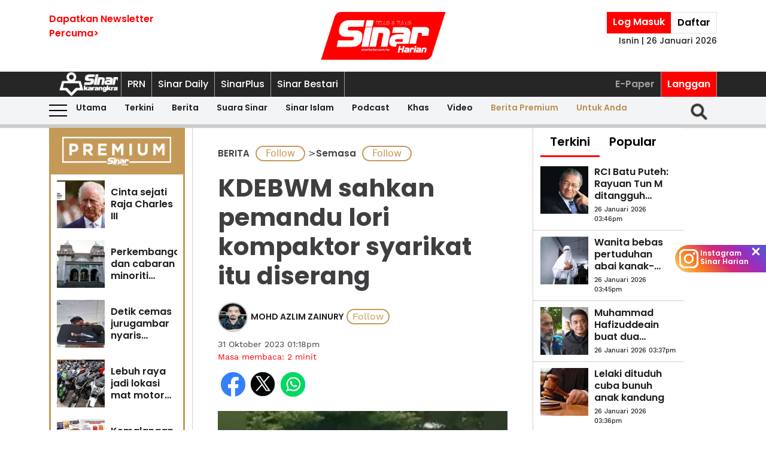

--- FILE ---
content_type: text/html; charset=UTF-8
request_url: https://www.sinarharian.com.my/article/632304/berita/semasa/kdebwm-sahkan-pemandu-lori-kompaktor-syarikat-itu-diserang
body_size: 120479
content:
<!DOCTYPE html><html itemscope itemtype="https://schema.org/NewsArticle" lang="ms" xml:lang="ms"><head><title> KDEBWM sahkan pemandu lori kompaktor syarikat itu diserang - Sinar Harian </title><link rel="icon" type="image/png" href="/theme_sinarharian/images/favicon.png"/><meta charset="utf-8"><meta http-equiv="X-UA-Compatible" content="IE=edge"><meta name="ROBOTS" content="index,follow"><meta name="language" content="ms"><meta name="copyright" content=""><meta name="format-detection" content="telephone=no"><meta name="viewport" content="width=device-width, initial-scale=1, maximum-scale=1"><meta name="robots" content="max-image-preview:large"><meta name="description" content="SHAH ALAM - KDEB Waste Management (KDEBWM) mengesahkan kejadian tular di media sosial melibatkan pemandu lori kompaktor diserang individu tidak dikenali..." /><meta name="keywords" content="KDEBWM,pemandu lori,video tular" /><meta name="Idkeywords" content="851212" /><meta name="pageType" content="article" /><meta name="articleSection" content="BERITA" /><meta name="url" content="https://www.sinarharian.com.my/article/632304/berita/semasa/kdebwm-sahkan-pemandu-lori-kompaktor-syarikat-itu-diserang" /><meta name="datePublished" content="2023-10-31T13:18:00+08:00" /><meta name="dateModified" content="2023-10-31T14:08:56+08:00" /><meta name="author" content="MOHD AZLIM ZAINURY" /><meta name="inLanguage" content="ms_MY" /><meta name="apple-itunes-app" content="app-id=1009220347, app-argument=https://apps.apple.com/us/app/sinar-harian-berita-terkini/id1009220347"><meta property="fb:app_id" content="1145882158932348" /><meta property="fb:pages" content="87363369882" /><meta property="og:url" content="https://www.sinarharian.com.my/article/632304/berita/semasa/kdebwm-sahkan-pemandu-lori-kompaktor-syarikat-itu-diserang" /><meta property="og:title" content="KDEBWM sahkan pemandu lori kompaktor syarikat itu diserang" /><meta property="og:description" content="SHAH ALAM - KDEB Waste Management (KDEBWM) mengesahkan kejadian tular di media sosial melibatkan pemandu lori kompaktor diserang individu tidak dikenali..." /><meta property="og:type" content="article" /><meta property="og:locale" content="ms_MY" /><meta property="og:site_name" content="Sinar Harian" /><meta property="article:published_time" content="2023-10-31 13:18:00" /><meta property="article:author" content="MOHD AZLIM ZAINURY" /><meta property="article:tag" content="KDEBWM" /><meta property="article:tag" content="pemandu lori" /><meta property="article:tag" content="video tular" /><meta property="article:section" content="BERITA" /><meta name="twitter:card" content="summary_large_image" /><meta name="twitter:title" content="KDEBWM sahkan pemandu lori kompaktor syarikat itu diserang" /><meta name="twitter:site" content="@sinaronline" /><meta name="twitter:description" content="SHAH ALAM - KDEB Waste Management (KDEBWM) mengesahkan kejadian tular di media sosial melibatkan pemandu lori kompaktor diserang individu tidak dikenali..." /><meta property="og:image" content="https://www.sinarharian.com.my/uploads/images/2023/10/31/2405460.webp" /><meta name="twitter:image" content="https://www.sinarharian.com.my/uploads/images/2023/10/31/2405460.webp" /><meta name="thumbnailUrl" content="https://www.sinarharian.com.my/uploads/images/2023/10/31/2405460.webp" /><meta property="og:image:width" content="1000" /><meta property="og:image:height" content="670" /><meta itemprop="identifier" content="632304" /><meta itemprop="headline" content="KDEBWM sahkan pemandu lori kompaktor syarikat itu diserang" /><meta itemprop="datePublished" content="2023-10-31T13:18:00+08:00" /><meta itemprop="dateModified" content="2023-10-31T14:08:56+08:00" /><meta itemprop="url" content="https://www.sinarharian.com.my/article/632304/berita/semasa/kdebwm-sahkan-pemandu-lori-kompaktor-syarikat-itu-diserang" /><meta name="meta_language" content="my" /><meta itemprop="inLanguage" content="ms_MY" /><meta itemprop="author" content="MOHD AZLIM ZAINURY" /><meta itemprop="image" content="https://www.sinarharian.com.my/uploads/images/2023/10/31/2405460.webp" /><meta itemprop="publisher" content="Sinar Harian" /><link rel="amphtml" href="https://www.sinarharian.com.my/ampArticle/632304"><link href="https://www.sinarharian.com.my/article/632304/berita/semasa/kdebwm-sahkan-pemandu-lori-kompaktor-syarikat-itu-diserang" rel="canonical" ><script type="application/ld+json">{ "@context": "https://schema.org", "@type": "NewsArticle", "dateCreated": "2023-10-31T13:18:00+08:00", "datePublished": "2023-10-31T13:18:00+08:00", "dateModified": "2023-10-31T14:08:56+08:00", "url": "https://www.sinarharian.com.my/article/632304/berita/semasa/kdebwm-sahkan-pemandu-lori-kompaktor-syarikat-itu-diserang", "headline": "KDEBWM sahkan pemandu lori kompaktor syarikat itu diserang | Sinar Harian", "description": "SHAH ALAM - KDEB Waste Management (KDEBWM) mengesahkan kejadian tular di media sosial melibatkan pemandu lori kompaktor diserang individu tidak dikenali...", "keywords": "KDEBWM,pemandu lori,video tular", "inLanguage": "ms_MY", "isAccessibleForFree": true, "mainEntityOfPage":{ "@type": "WebPage", "@id": "https://www.sinarharian.com.my/article/632304/berita/semasa/kdebwm-sahkan-pemandu-lori-kompaktor-syarikat-itu-diserang" }, "thumbnailUrl": "https://www.sinarharian.com.my/uploads/images/2023/10/31/2405460.webp", "image": { "@type": "ImageObject", "url": "https://www.sinarharian.com.my/uploads/images/2023/10/31/2405460.webp", "width": "1000", "height": "670" }, "articleBody": "SHAH ALAM - KDEB Waste Management (KDEBWM) mengesahkan kejadian tular di media sosial melibatkan pemandu lori kompaktor diserang individu tidak dikenali adalah pemandu kompaktor syarikat berkenaan. Jabatan Media dan Perhubungan Awam KDEBWM dalam kenyataan memaklumkan, kejadian berlaku jam 9.30 pagi semasa operasi kutipan sisa pada 29 Oktober di Pekan Sungai Besar, Sabak Bernam. Menurut kenyataan itu, hasil semakan mendapati kejadian berpunca daripada tindakan pemandu kompaktor KDEBWM membunyikan hon kepada individu terbabit agar mengalihkan kenderaan. &quot;Ini kerana kenderaan individu terbabit menghalang laluan lori kompaktor semasa menjalankan operasi kutipan sisa domestik di kawasan berkenaan,&quot; menurut kenyataan itu pada Selasa. Bagaimanapun, menurut kenyataan, tindakan itu telah menimbulkan kemarahan individu terbabit yang kemudiannya dilaporkan menyerang pemandu kompaktor KDEBWM dengan sebatang kayu. &quot;Individu tersebut juga menyerang pemandu kompaktor KDEBWM dengan menggunakan besi kunci stereng kenderaan serta membuat ugutan bunuh. &quot;Satu laporan polis dibuat di balai polis Sungai Besar berhubung kejadian itu, pemandu berkenaan mengalami kecederaan di kepala dan tangan akibat serangan tersebut,&quot; kata kenyataan itu lagi. ARTIKEL BERKAITAN:Polis cari lelaki pukul, cedera pemandu lori sampah ARTIKEL BERKAITAN:Lelaki pukul, cedera pemandu lori sampah miliki 4 rekod jenayah lampau Dalam pada itu, pihak KDEBWM menyerahkan insiden tersebut kepada pihak polis untuk menjalankan siasatan lanjut. KDEBWM turut menyeru orang ramai untuk memberikan kerjasama kepada KDEBWM terutamanya berkaitan dengan laluan kenderaan lori kompaktor agar operasi kutipan sisa berjalan lancar dan mengikut jadual. Terdahulu, media melaporkan lelaki yang tular selepas memukul dan mencederakan seorang pemandu lori sampah di Sungai Besar di sini mempunyai empat rekod jenayah. Ketua Polis Daerah Sabak Bernam, Superintenden Agus Salim Mohd Alias dilaporkan berkata, suspek berusia lewat 50-an itu terlibat dalam kes ugutan jenayah dan mencederakan orang. Menurut beliau, suspek ditahan polis kira-kira jam 2 pagi di sebuah rumah di Pandan Perdana, Kuala Lumpur. ", "articleSection": "BERITA", "author": { "@type": "Person", "url": "https://www.sinarharian.com.my/author/316/mohd-azlim-zainury", "name": "MOHD AZLIM ZAINURY" }, "publisher": { "@type": "Organization", "name": "Sinar Harian", "url": "/", "sameAs": ["https://www.facebook.com/sinarharian", "https://www.youtube.com/channel/UCmP1aTuhF-SwMKuFqV4hqTg", "https://twitter.com/sinaronline", "https://www.instagram.com/sinarharian"], "logo": { "@type": "ImageObject", "url": "/theme_sinarharian/images/sinarharian.png", "width": "1024", "height": "1024" } }, "copyrightHolder": { "@type": "Organization", "name": "Sinar Harian", "url": "https://www.sinarharian.com.my/" } }</script><link rel="dns-prefetch" href="https://www.google-analytics.com" /><script src="/theme_sinarharian/js/jquery.js"></script><script>window.marfeel = window.marfeel || { cmd: [] };</script><script>window._izq = window._izq || []; window._izq.push(["init"]);</script><script async="true" src="https://cdn.izooto.com/scripts/3a395377236324adc08e8c26b2512a2cafb82be2.js"></script><script src="https://api.vodus.com/mediapartners/bannervodus-sinar.js"></script><script src="https://jsc.mgid.com/site/749340.js" async></script><script> window.dataLayer = window.dataLayer || []; dataLayer.push({ 'event':'page browse', 'page_url':'https://www.sinarharian.com.my/article/632304/berita/semasa/kdebwm-sahkan-pemandu-lori-kompaktor-syarikat-itu-diserang', 'source':'Desktop' }); dataLayer.push({ 'event':'page_view', 'article_web_cid':'632304', 'article_web_nid':'851212', 'article_web_title':"KDEBWM sahkan pemandu lori kompaktor syarikat itu diserang", 'article_web_section':'BERITA', 'article_web_subsection':'Semasa', 'article_web_format' : 'article', 'article_web_type':'free', 'article_web_author':'MOHD AZLIM ZAINURY', 'article_web_publish_date':'2023-10-31', 'article_web_publish_time':'01:18pm', 'article_web_tag':'KDEBWM|pemandu lori|video tular', 'page_url': 'https://www.sinarharian.com.my/article/632304/berita/semasa/kdebwm-sahkan-pemandu-lori-kompaktor-syarikat-itu-diserang' }); </script><link rel="preload" href="/theme_sinarharian/css/fonts/Poppins-Bold.woff2" as="font" type="font/woff2" crossorigin><link rel="preload" href="/theme_sinarharian/css/fonts/Poppins-Medium.woff2" as="font" type="font/woff2" crossorigin><link rel="preload" href="/theme_sinarharian/css/fonts/Poppins-Regular.woff2" as="font" type="font/woff2" crossorigin><link rel="preload" href="/theme_sinarharian/css/fonts/Poppins-SemiBold.woff2" as="font" type="font/woff2" crossorigin><link rel="preload" href="/theme_sinarharian/css/fonts/WorkSans-Bold.woff2" as="font" type="font/woff2" crossorigin><link rel="preload" href="/theme_sinarharian/css/fonts/WorkSans-Regular.woff2" as="font" type="font/woff2" crossorigin><link rel="preload" href="/theme_sinarharian/css/fonts/WorkSans-SemiBold.woff2" as="font" type="font/woff2" crossorigin><link rel="preload" href="/theme_sinarharian/css/fonts/WorkSans-Medium.woff2" as="font" type="font/woff2" crossorigin><link rel="stylesheet" type="text/css" href="/theme_sinarharian/css/general-styles.min.css?v=0.63" crossorigin><link rel="stylesheet" type="text/css" href="/theme_sinarharian/css/sm-core-css.min.css" /><link rel="stylesheet" type="text/css" href="/theme_sinarharian/css/sm-white.min.css" /><link rel="stylesheet" type="text/css" href="/theme_sinarharian/css/grid-gallery.min.css" /><link rel="preload" href="/theme_sinarharian/css/bootstrap.min.css" as="style" onload="this.onload=null;this.rel='stylesheet'"><noscript><link rel="stylesheet" href="/theme_sinarharian/css/bootstrap.min.css"></noscript><link rel="stylesheet" type="text/css" href="/theme_sinarharian/css/premium-styles.min.css?v=0.63" /><link rel="stylesheet" type="text/css" href="/css/owl.carousel.min.css" /><link rel="dns-prefetch" href="https://www.googletagmanager.com" /><script>(function(w,d,s,l,i){w[l]=w[l]||[];w[l].push({'gtm.start':
new Date().getTime(),event:'gtm.js'});var f=d.getElementsByTagName(s)[0],
j=d.createElement(s),dl=l!='dataLayer'?'&l='+l:'';j.async=true;j.src=
'https://www.googletagmanager.com/gtm.js?id='+i+dl;f.parentNode.insertBefore(j,f);
})(window,document,'script','dataLayer','GTM-4Z4C');</script></head><body class=" ArticlePage" id=""><noscript><iframe src="https://www.googletagmanager.com/ns.html?id=GTM-4Z4C"
height="0" width="0" style="display:none;visibility:hidden"></iframe></noscript><input type="hidden" id="APP_URL" value="https://www.sinarharian.com.my/" /><style>.header_section{background:#fff;box-shadow:0 5px 3px #0000001a}.navbar-brand{text-align:center;margin-right:0}.navbar-toggler{padding:.75rem}.burger-menu:before{top:40px}.burger-menu.menu-opened:after{top:29px}#cssmenu .siteButtons a:nth-child(6),#cssmenu .siteButtons a:nth-child(7){line-height:17px}.sm-white ul li:first-child{padding-top:0}.sm-white li a{border-radius:0!important;margin:0;padding:0 15px}.sm-white ul li a{font-family:unset;width:49%;display:inline-block}.sm-white li li{border-bottom:1px solid #a1a1a1}#cssmenu .siteButtons a:nth-child(2),#cssmenu .siteButtons a:nth-child(7){line-height:34px}.menuButtons .col-2,.menuButtons .col-3,.menuButtons .col-4,.menuButtons .col-6,.menuButtons .col-7{display:inline-block}.menuButtons .col-6{width:50%}.menuButtons .col-7{width:55.33333333%}.menuButtons .col-6.logo{text-align:center}.btn-group{display:block}#iz-news-hub-sidebar-text{margin-left:15px;font-size:15px}#iz-news-hub-sticky-sidebar.iz-news-hub-sidebar-container{padding:2px}li.right-dbox{display:none}.menuButtons .burger-menu:before{top:40px;height:2px}.menuButtons .burger-menu:after{height:12px}.menuButtons .burger-menu.menu-opened:before{top:30px}.menuButtons .burger-menu.menu-opened:after{top:30px;height:2px}button.navbar-toggler .burger-menu:after{top:20px}.siteButtons .menu-langgan{display:contents}a.berita-premium,a.untuk-anda{color:#bb9153!important}.menu-langgan ul{padding:0;margin:0}.menu-langgan ul li{display:inline-block}.menu-langgan ul li:nth-child(2){background:red}.menu-langgan ul li:nth-child(2) a{color:#fff}.m-siteBtns ul{padding:0;margin:0;margin-top:6px}.m-siteBtns ul li{display:inline-block;text-align:center;vertical-align:middle;height:30px;border-right:1px solid #a1a1a1}.m-siteBtns ul li:not(:first-child){width:13.2%}.m-siteBtns ul li a{font-weight:400!important;word-wrap:break-word}.m-siteBtns ul li:nth-child(2),.d-siteBtns ul li:nth-child(2){color:#fff}.m-siteBtns ul li:nth-child(3),.m-siteBtns ul li:nth-child(4),.m-siteBtns ul li:nth-child(5){display:none}.m-siteBtns ul li:not(:first-child){width:18%}#cssmenu .siteButtons a{color:#fff}#main-menu li a{padding-left:30px;padding-right:30px;}#main-menu li a:hover{margin:0}
@media (min-width: 576px){}
@media (min-width: 728px){.burger-menu:before{top:22px}.sm-white ul li a{display:block;padding-top:5px;padding-bottom:5px}.mainMenu .collapse.show{top:26px}.btn-group{display:inline-flex}.btn-group a{padding:0 5px}}
@media (min-width: 992px){#main-nav .menuButtons{width:unset}.menuButtons .col-2,.menuButtons .col-3,.menuButtons .col-4,.menuButtons .col-6,.menuButtons .col-7{display:unset;}#main-menu li a{padding-top:5px; padding-bottom:5px;padding-left:6px;padding-right:6px}
.menu-langgan a.sectionSubmenu {padding: 9px 10px;color: #a1a1a1;border:0;border-right: 1px solid #a1a1a1;}
nav#cssmenu {display: flex;flex-direction: row;}
.menu-langgan {margin: 0 0 0 auto;}
.d-siteBtns ul {padding:0;margin:0;}
.d-siteBtns ul li{display:inline-block;border-right:1px solid #a1a1a1;}
.d-siteBtns ul li a{font-size:12px;font-weight:normal;word-wrap:break-word;line-height:38px}
}
@media (min-width:1200px){#main-menu li a{padding-top:0;padding-bottom:0;padding-left:15px;padding-right:15px}#main-menu li li a{padding-top:5px;padding-bottom:5px;}#main-menu li li a:hover{padding-top:5px;padding-bottom:5px;}}
@media screen and (max-width: 1200px){.sm{bottom:unset;right:unset}}</style><script>window.marfeel = window.marfeel || { cmd: [] };</script><div class="default-popup-login-message"><a href="/premium">Sila log masuk terlebih dahulu.</a></div><div class="displayPopupSubscribe" id="displayPopupSubscribe"></div><div class="header_section "><div class="header_top"><div class="container "><div class="row"><div class="col-3"><a title="Sign up for Newsletter" class="hidden-xs newletterSignup popupSubscribe">Dapatkan Newsletter<br>Percuma></a></div><div class="col-6 logo"><a href="/" title="Sinar Harian"><img src="/theme_sinarharian/images/main-logo.svg" width="209" height="80" alt="Sinar Harian" /></a></div><div class="col-3 right-box relative"><div class="btn-group"><a href="/premium" class="sign-in" title="Sign In">Log Masuk</a><a href="/premium-signup" class="sign-up" title="Sign Up">Daftar</a></div><div class="timespanHeader">Isnin | 26 Januari 2026</div><input type="hidden" name="timezone" value="Asia/Kuala_Lumpur"><input type="hidden" name="datetime" value="26 Jan 2026 16:18:32"></div></div></div></div><div class="siteMenu relative"><div class="container relative"><nav id='cssmenu'><div class="siteButtons hidden-xs d-siteBtns"><ul><li><a href="/" title="Sinar Harian" class="logoSK"><img src="/theme_sinarharian/images/img-logo-sk-1.svg" width="110" height="42" alt="Sinar Harian" /></a></li><li><a href="https://pru.sinarharian.com.my" class="subsite_nav sectionSubmenu " target="_blank" rel="external" >PRN</a></li><li><a href="https://www.sinardaily.my" class="subsite_nav sectionSubmenu " target="_blank" rel="external" >Sinar Daily</a></li><li><a href="https://sinarplus.sinarharian.com.my" class="subsite_nav sectionSubmenu " target="_blank" rel="external" >SinarPlus</a></li><li><a href="https://sinarbestari.sinarharian.com.my" class="subsite_nav sectionSubmenu " target="_blank" rel="external" >Sinar Bestari</a></li></ul></div><div class="menu-langgan"><ul><li><a href="https://www.sinarharian.com.my/e-paper" class="right_nav sectionSubmenu " > E-Paper </a></li><li><a href="https://www.sinarharian.com.my/product-page" class="right_nav sectionSubmenu " > Langgan </a></li></ul></div></nav></div></div><div class="mainMenu "><div class="container relative"><nav id="main-nav" class="navbar navbar-expand-lg"><div class="burger-menu hidden-xs"></div><div class="menuButtons"><div class="col-3 menu"><button class="navbar-toggler" type="button" data-toggle="collapse" data-target="#navbarContent" aria-controls="navbarContent" aria-expanded="false" aria-label="Toggle navigation"><span class="burger-menu"></span></button></div><div class="col-6 logo"><div class="logoT"><a href="/" title="Sinar Harian"><img src="/theme_sinarharian/images/img-logo-160.svg" width="160" height="46" alt="Sinar Harian" /></a></div></div><div class="col-3 tLogin"></div><div class="timespanDHeader">Isnin | 26 Januari 2026</div><div class="collapse navbar-collapse" id="navbarContent"><ul id="main-menu" class="sm sm-white"><li><a href="https://www.sinarharian.com.my/home" class='site_nav utama'>Utama</a></li><li><a href="https://www.sinarharian.com.my/terkini" class='site_nav terkini'>Terkini</a></li><li><a href="https://www.sinarharian.com.my/berita" class='site_nav berita'>Berita</a><ul><li><a href='https://www.sinarharian.com.my/nasional' class="site_nav_sub">Nasional</a><a href='https://www.sinarharian.com.my/politik' class="site_nav_sub">Politik</a><a href='https://www.sinarharian.com.my/global' class="site_nav_sub">Global</a><a href='https://www.sinarharian.com.my/edisi' class="site_nav_sub">Edisi</a><a href='https://www.sinarharian.com.my/semasa' class="site_nav_sub">Semasa</a><a href='https://www.sinarharian.com.my/sukan' class="site_nav_sub">Sukan</a><a href='https://www.sinarharian.com.my/bisnes' class="site_nav_sub">Bisnes</a><a href='https://www.sinarharian.com.my/pendapat' class="site_nav_sub">Pendapat</a><a href='https://www.sinarharian.com.my/wawancara' class="site_nav_sub">Wawancara</a><a href='https://www.sinarharian.com.my/hiburan' class="site_nav_sub">Hiburan</a><a href='https://www.sinarharian.com.my/cetusan' class="site_nav_sub">Cetusan</a><a href='https://www.sinarharian.com.my/laporan-khas' class="site_nav_sub">Laporan Khas</a><a href='https://www.sinarharian.com.my/teknologi' class="site_nav_sub">Teknologi</a><a href='https://www.sinarharian.com.my/' class="site_nav_sub">Isu</a></li></ul></li><li><a href="https://www.sinarharian.com.my/suara-sinar" class='site_nav suara-sinar'>Suara Sinar</a><ul><li><a href='https://www.sinarharian.com.my/lidah-pengarang' class="site_nav_sub">Lidah Pengarang</a><a href='https://www.sinarharian.com.my/analisis-sinar' class="site_nav_sub">Analisis Sinar</a><a href='https://www.sinarharian.com.my/pojok' class="site_nav_sub">Pojok</a><a href='https://www.sinarharian.com.my/komentar-editor' class="site_nav_sub">Komentar Editor</a><a href='https://www.sinarharian.com.my/awang-paku-serpih' class="site_nav_sub">Awang Paku Serpih</a></li></ul></li><li><a href="https://www.sinarharian.com.my/sinar-islam-plus" class='site_nav sinar-islam'>Sinar Islam</a><ul><li><a href='https://www.sinarharian.com.my/islam-sejagat' class="site_nav_sub">Islam Sejagat</a><a href='https://www.sinarharian.com.my/hukum' class="site_nav_sub">Hukum</a><a href='https://www.sinarharian.com.my/edisi-halal' class="site_nav_sub">Edisi Halal</a><a href='https://www.sinarharian.com.my/sinar-haramain' class="site_nav_sub">Sinar Haramain</a></li></ul></li><li><a href="https://www.sinarharian.com.my/podcast" class='site_nav podcast'>Podcast</a></li><li><a href="https://www.sinarharian.com.my/khas" class='site_nav khas'>Khas</a><ul><li><a href='https://www.sinarharian.com.my/belanjawan' class="site_nav_sub">Belanjawan</a><a href='https://www.sinarharian.com.my/rasuah-busters' class="site_nav_sub">Rasuah Busters</a><a href='https://www.sinarharian.com.my/quranhour' class="site_nav_sub">#QuranHour</a><a href='https://www.sinarharian.com.my/surat-kepada-pm' class="site_nav_sub">Dear PMX</a></li></ul></li><li><a href="https://www.sinarharian.com.my/video" class='site_nav video'>Video</a><ul><li><a href='https://www.sinarharian.com.my/berita-semasa-video' class="site_nav_sub">Berita Semasa</a><a href='https://www.sinarharian.com.my/kopek-isu-video' class="site_nav_sub">Kopek Isu</a><a href='https://www.sinarharian.com.my/skuad-sinar-siasat' class="site_nav_sub">Skuad Sinar Siasat</a><a href='https://www.sinarharian.com.my/tiktok' class="site_nav_sub">TikTok</a><a href='https://www.sinarharian.com.my/video-shorts' class="site_nav_sub">Video Shorts</a><a href='https://www.sinarharian.com.my/wacana-video' class="site_nav_sub">Wacana</a><a href='https://www.sinarharian.com.my/wawancara-video' class="site_nav_sub">Wawancara</a><a href='https://www.sinarharian.com.my/socmed-flash' class="site_nav_sub">SocMed Flash</a><a href='https://www.sinarharian.com.my/fail-302' class="site_nav_sub">Fail 302</a><a href='https://www.sinarharian.com.my/ikhtibar-tirai-besi' class="site_nav_sub">Iktibar Tirai Besi</a><a href='https://www.sinarharian.com.my/interviu' class="site_nav_sub">Interviu</a><a href='https://www.sinarharian.com.my/sinar-live-video' class="site_nav_sub">Sinar Live</a><a href='https://www.sinarharian.com.my/meja-bulat' class="site_nav_sub">Meja Bulat</a></li></ul></li><li><a href="https://www.sinarharian.com.my/berita-premium" class='site_nav berita-premium'>Berita Premium</a></li><li><a href="https://www.sinarharian.com.my/untuk-anda" class='site_nav untuk-anda'>Untuk Anda</a></li><div class="col-12 right-dbox"><div class="btn-group"><button><a href="/premium" title="Sign In" class="sign-in">Log Masuk</a></button><button><a href="/premium-signup" title="Sign Up" class="sign-up">Daftar</a></button></div></div></ul></div></div><div class="searchInMenu"><form class="holder-search" method="GET" action="/carian" id="headerSearchForm"><input class="form-field" type="text" name="query" autocomplete="off" id="query" aria-label="Carian"><div class="icon-search1" onclick="InitShowSearch();"><img src="/theme_sinarharian/images/img-search-icon.svg" width="36" height="36" alt="Search" /></div><button class="btn-submit" type="button">Carian</button></form></div></nav></div></div></div><div class="progress-div"><div class="progress-container"><div class="progress-bar" id="myBar"></div></div></div><div class="mainSubMenu"><div class="container relative"><div class="sub-menu-outer"><div class="inner" ><a href="https://www.sinarharian.com.my/home" class="sectionSubmenu " > Utama </a></div><div class="inner" ><a href="https://www.sinarharian.com.my/terkini" class="sectionSubmenu " > Terkini </a></div><div class="inner" ><a href="https://www.sinarharian.com.my/berita" class="sectionSubmenu " > Berita </a><a class="sub-menu-items" href='https://www.sinarharian.com.my/nasional'>Nasional</a><a class="sub-menu-items" href='https://www.sinarharian.com.my/politik'>Politik</a><a class="sub-menu-items" href='https://www.sinarharian.com.my/global'>Global</a><a class="sub-menu-items" href='https://www.sinarharian.com.my/edisi'>Edisi</a><a class="sub-menu-items" href='https://www.sinarharian.com.my/semasa'>Semasa</a><a class="sub-menu-items" href='https://www.sinarharian.com.my/sukan'>Sukan</a><a class="sub-menu-items" href='https://www.sinarharian.com.my/bisnes'>Bisnes</a><a class="sub-menu-items" href='https://www.sinarharian.com.my/pendapat'>Pendapat</a><a class="sub-menu-items" href='https://www.sinarharian.com.my/wawancara'>Wawancara</a><a class="sub-menu-items" href='https://www.sinarharian.com.my/hiburan'>Hiburan</a><a class="sub-menu-items" href='https://www.sinarharian.com.my/cetusan'>Cetusan</a><a class="sub-menu-items" href='https://www.sinarharian.com.my/laporan-khas'>Laporan Khas</a><a class="sub-menu-items" href='https://www.sinarharian.com.my/teknologi'>Teknologi</a><a class="sub-menu-items" href='https://www.sinarharian.com.my/'>Isu</a></div><div class="inner" ><a href="https://www.sinarharian.com.my/suara-sinar" class="sectionSubmenu " > Suara Sinar </a><a class="sub-menu-items" href='https://www.sinarharian.com.my/lidah-pengarang'>Lidah Pengarang</a><a class="sub-menu-items" href='https://www.sinarharian.com.my/analisis-sinar'>Analisis Sinar</a><a class="sub-menu-items" href='https://www.sinarharian.com.my/pojok'>Pojok</a><a class="sub-menu-items" href='https://www.sinarharian.com.my/komentar-editor'>Komentar Editor</a><a class="sub-menu-items" href='https://www.sinarharian.com.my/awang-paku-serpih'>Awang Paku Serpih</a></div><div class="inner" ><a href="https://www.sinarharian.com.my/sinar-islam-plus" class="sectionSubmenu " > Sinar Islam </a><a class="sub-menu-items" href='https://www.sinarharian.com.my/islam-sejagat'>Islam Sejagat</a><a class="sub-menu-items" href='https://www.sinarharian.com.my/hukum'>Hukum</a><a class="sub-menu-items" href='https://www.sinarharian.com.my/edisi-halal'>Edisi Halal</a><a class="sub-menu-items" href='https://www.sinarharian.com.my/sinar-haramain'>Sinar Haramain</a></div><div class="inner" ><a href="https://www.sinarharian.com.my/podcast" class="sectionSubmenu " > Podcast </a></div><div class="inner" ><a href="https://www.sinarharian.com.my/khas" class="sectionSubmenu " > Khas </a><a class="sub-menu-items" href='https://www.sinarharian.com.my/belanjawan'>Belanjawan</a><a class="sub-menu-items" href='https://www.sinarharian.com.my/rasuah-busters'>Rasuah Busters</a><a class="sub-menu-items" href='https://www.sinarharian.com.my/quranhour'>#QuranHour</a><a class="sub-menu-items" href='https://www.sinarharian.com.my/surat-kepada-pm'>Dear PMX</a></div><div class="inner" ><a href="https://www.sinarharian.com.my/video" class="sectionSubmenu " > Video </a><a class="sub-menu-items" href='https://www.sinarharian.com.my/berita-semasa-video'>Berita Semasa</a><a class="sub-menu-items" href='https://www.sinarharian.com.my/kopek-isu-video'>Kopek Isu</a><a class="sub-menu-items" href='https://www.sinarharian.com.my/skuad-sinar-siasat'>Skuad Sinar Siasat</a><a class="sub-menu-items" href='https://www.sinarharian.com.my/tiktok'>TikTok</a><a class="sub-menu-items" href='https://www.sinarharian.com.my/video-shorts'>Video Shorts</a><a class="sub-menu-items" href='https://www.sinarharian.com.my/wacana-video'>Wacana</a><a class="sub-menu-items" href='https://www.sinarharian.com.my/wawancara-video'>Wawancara</a><a class="sub-menu-items" href='https://www.sinarharian.com.my/socmed-flash'>SocMed Flash</a><a class="sub-menu-items" href='https://www.sinarharian.com.my/fail-302'>Fail 302</a><a class="sub-menu-items" href='https://www.sinarharian.com.my/ikhtibar-tirai-besi'>Iktibar Tirai Besi</a><a class="sub-menu-items" href='https://www.sinarharian.com.my/interviu'>Interviu</a><a class="sub-menu-items" href='https://www.sinarharian.com.my/sinar-live-video'>Sinar Live</a><a class="sub-menu-items" href='https://www.sinarharian.com.my/meja-bulat'>Meja Bulat</a></div><div class="inner" ><a href="https://www.sinarharian.com.my/berita-premium" class="sectionSubmenu " > Berita Premium </a></div><div class="inner" ><a href="https://www.sinarharian.com.my/untuk-anda" class="sectionSubmenu " > Untuk Anda </a></div></div></div></div><script>if($(".sub-menu-outer").length){let e=document.querySelector(".sub-menu-outer"),t=!1,s,o;e.addEventListener("mousedown",a=>{t=!0,e.classList.add("active"),s=a.pageX-e.offsetLeft,o=e.scrollLeft}),e.addEventListener("mouseleave",()=>{t=!1,e.classList.remove("active")}),e.addEventListener("mouseup",()=>{t=!1,e.classList.remove("active")}),e.addEventListener("mousemove",a=>{if(!t)return;a.preventDefault();let r=a.pageX-e.offsetLeft,l=(r-s)*1;e.scrollLeft=o-l,console.log(l)})}</script><style>.progress-div{position:relative;width:100%;margin-top:0px;background-color:#f1f1f1;}
.progress-div.stickyProgressDiv{position:fixed;top:0;margin-top:0;z-index:100001;}
.progress-container {width:100%;height:6px;background:#ccc;}
.progress-bar {height:6px;width:0%;;background:#ff0000}
@media screen and (max-width: 768px){
.progress-div{position:fixed;top:53px;margin-top:0;z-index:100001;}
.progress-div.stickyProgressDiv{top:53px;}}</style><script>window.onscroll = function() {myScrollBar()};
function myScrollBar(menuTopPlace) { var winScroll = document.body.scrollTop || document.documentElement.scrollTop; var height = document.documentElement.scrollHeight - document.documentElement.clientHeight; var scrolled = (winScroll / height) * 100; document.getElementById("myBar").style.width = scrolled + "%"; if (winScroll > 90) { $('.progress-div').addClass('stickyProgressDiv'); } else { $('.progress-div').removeClass('stickyProgressDiv'); }
}</script><main class=""><div hidden id="page_info" data-np_page_id="957" data-is_home_page="0" data-is_article_page="1" data-page_title="article"></div><script>var article_info = {"cms_article_id":632304,"old_cms_article__id":null,"np_article_id":851212,"article_name":"851207_851212","article_title":"KDEBWM sahkan pemandu lori kompaktor syarikat itu diserang","article_headline":"","article_subtitle":"","article_body":"<p>SHAH ALAM - KDEB Waste Management (KDEBWM) mengesahkan kejadian tular di media sosial melibatkan pemandu lori kompaktor diserang individu tidak dikenali adalah pemandu kompaktor syarikat berkenaan.<\/p>\r\r<p>Jabatan Media dan Perhubungan Awam KDEBWM dalam kenyataan memaklumkan, kejadian berlaku jam 9.30 pagi semasa operasi kutipan sisa pada 29 Oktober di Pekan Sungai Besar, Sabak Bernam.<\/p>\r\r<p>Menurut kenyataan itu, hasil semakan mendapati kejadian berpunca daripada tindakan pemandu kompaktor KDEBWM membunyikan hon kepada individu terbabit agar mengalihkan kenderaan.<\/p>\r\r<p>\"Ini kerana kenderaan individu terbabit menghalang laluan lori kompaktor semasa menjalankan operasi kutipan sisa domestik di kawasan berkenaan,\" menurut kenyataan itu pada Selasa.<\/p>\r\r<p>Bagaimanapun, menurut kenyataan, tindakan itu telah menimbulkan kemarahan individu terbabit yang kemudiannya dilaporkan menyerang pemandu kompaktor KDEBWM dengan sebatang kayu.<\/p>\r\r<p>\"Individu tersebut juga menyerang pemandu kompaktor KDEBWM dengan menggunakan besi kunci stereng kenderaan serta membuat ugutan bunuh.<\/p>\r\r<p>\"Satu laporan polis dibuat di balai polis Sungai Besar berhubung kejadian itu, pemandu berkenaan mengalami kecederaan di kepala dan tangan akibat serangan tersebut,\" kata kenyataan itu lagi.<\/p>\r\r<p><strong>ARTIKEL BERKAITAN:<a href=\"https:\/\/www.sinarharian.com.my\/article\/632101\/berita\/semasa\/polis-cari-lelaki-pukul-cedera-pemandu-lori-sampah\">Polis cari lelaki pukul, cedera pemandu lori sampah<\/a><\/strong><\/p>\r\r<p><strong>ARTIKEL BERKAITAN:<a href=\"https:\/\/www.sinarharian.com.my\/article\/632253\/berita\/lelaki-pukul-cedera-pemandu-lori-sampah-miliki-4-rekod-jenayah-lampau\">Lelaki pukul, cedera pemandu lori sampah miliki 4 rekod jenayah lampau<\/a><\/strong><\/p>\r\r<p>Dalam pada itu, pihak KDEBWM menyerahkan insiden tersebut kepada pihak polis untuk menjalankan siasatan lanjut.<\/p>\r\r<p>KDEBWM turut menyeru orang ramai untuk memberikan kerjasama kepada KDEBWM terutamanya berkaitan dengan laluan kenderaan lori kompaktor agar operasi kutipan sisa berjalan lancar dan mengikut jadual.<\/p>\r\r<p>Terdahulu, media melaporkan lelaki yang tular selepas memukul dan mencederakan seorang pemandu lori sampah di Sungai Besar di sini mempunyai empat rekod jenayah.<\/p>\r\r<p>Ketua Polis Daerah Sabak Bernam, Superintenden Agus Salim Mohd Alias dilaporkan berkata, suspek berusia lewat 50-an itu terlibat dalam kes ugutan jenayah dan mencederakan orang.<\/p>\r\r<p>Menurut beliau, suspek ditahan polis kira-kira jam 2 pagi di sebuah rumah di Pandan Perdana, Kuala Lumpur.<\/p>\r\r<p><\/p>\r\r<p><\/p>","article_custom_fields":"{\"\":[\"Hasil semakan mendapati kejadian berpunca daripada tindakan pemandu kompaktor KDEBWM membunyikan hon kepada individu terbabit agar mengalihkan kenderaan. - KDEBWM\"],\"seo_meta_keywords\":[\"sinar harian, berita terkini, sinar online, KDEBWM, pemandu lori diserang, lori kompaktor, video tular\"],\"seo_meta_description\":[\"SHAH ALAM - KDEB Waste Management (KDEBWM) mengesahkan kejadian tular di media sosial melibatkan pemandu lori kompaktor diserang individu tidak dikenali adalah pemandu kompaktor syarikat berkenaan. Jabatan Media dan Perhubungan Awam KDEBWM dalam kenyataan memaklumkan, kejadian berlaku jam 9.30 pagi semasa operasi kutipan sisa pada 29 Oktober di Pekan Sungai Besar, Sabak Bernam.\"],\"seo_meta_title\":[\"KDEBWM sahkan pemandu lori kompaktor syarikat itu diserang\"],\"sponsored_flag\":[\"\"],\"offer_flag\":[\"\"],\"featured_article_flag\":[\"\"],\"article_tags\":[\"KDEBWM\",\"pemandu lori\",\"video tular\"],\"sponsored\":[\"\"],\"exclusive\":[\"\"],\"premium\":[\"off\"],\"free\":[\"\"],\"column_name\":[\"\"],\"drupal_json\":[\"{\\\"type\\\":null,\\\"properties\\\":{\\\"PUBLISHED\\\":0,\\\"PROMOTED\\\":0,\\\"STICKY\\\":0},\\\"fields\\\":[]}\"],\"wp_custom_json\":[\"{\\\"type\\\":\\\"\\\",\\\"fields\\\":[]}\"],\"highlight_flag\":[\"off\"],\"page_number\":\"0\",\"initial_publication\":\"SH-Tengah\",\"date_created\":\"2023-10-31 13:25:58\",\"date_modified\":\"2023-10-31 14:08:56\",\"last_modified_user\":\"Nurkhairini Jumari\",\"section_color\":\"\",\"target_page\":\"0\",\"cxense_metatags\":null}","cms_type":"live","author_id":316,"section_id":211,"seo_meta_keywords":"sinar harian, berita terkini, sinar online, KDEBWM, pemandu lori diserang, lori kompaktor, video tular","seo_meta_description":"SHAH ALAM - KDEB Waste Management (KDEBWM) mengesahkan kejadian tular di media sosial melibatkan pemandu lori kompaktor diserang individu tidak dikenali adalah pemandu kompaktor syarikat berkenaan. Jabatan Media dan Perhubungan Awam KDEBWM dalam kenyataan memaklumkan, kejadian berlaku jam 9.30 pagi semasa operasi kutipan sisa pada 29 Oktober di Pekan Sungai Besar, Sabak Bernam.","seo_meta_title":"KDEBWM sahkan pemandu lori kompaktor syarikat itu diserang","publish_time":"2023-10-31 13:18:00","related_articles_ids":"","article_tags":"KDEBWM,pemandu lori,video tular","sub_section_id":238,"visit_count":635,"sponsored_flag":0,"offer_flag":0,"featured_article_flag":0,"media_gallery_flag":0,"video_gallery_flag":0,"highlight_flag":0,"top_story_flag":0,"is_updated":0,"is_old_article":0,"old_article_id":0,"article_byline":"MOHD AZLIM ZAINURY","ts":"2023-11-06 23:44:23","last_edited":"2023-10-31 14:08:56","alt_publish_time":"2023-10-31 13:28:27","image_path":"{\\\"image_path\\\":\\\"uploads\\\\\/images\\\\\/2023\\\\\/10\\\\\/31\\\\\/2405460.jpg\\\",\\\"cms_type\\\":\\\"live\\\",\\\"small_image\\\":\\\"\\\",\\\"is_updated\\\":\\\"0\\\",\\\"image_cropping\\\":\\\"{\\\\\\\"original_image\\\\\\\":{\\\\\\\"image_original_width\\\\\\\":1000,\\\\\\\"image_original_height\\\\\\\":670,\\\\\\\"icd_image_type\\\\\\\":\\\\\\\"original_image\\\\\\\"}}\\\",\\\"is_copied\\\":\\\"0\\\",\\\"media_type\\\":\\\"0\\\",\\\"image_caption\\\":\\\"Tular satu video di Facebook memaparkan seorang lelaki memanjat sebuah lori sampah dan bertindak agresif menyerang pemandu tersebut.\\\",\\\"image_alt_text\\\":\\\"\\\",\\\"image_count\\\":1}","author_name":"MOHD AZLIM ZAINURY","section_name":"BERITA","sub_section_name":"Semasa","slide_show":0,"breaking_news":0,"visit_count_update_date":"2023-11-06 23:44:23","old_cms_article_id":null,"permalink":"berita\/semasa\/kdebwm-sahkan-pemandu-lori-kompaktor-syarikat-itu-diserang","fb_shared_flag":0,"homepage_article_flag":0,"article_shortlink":null,"page_number":0,"max_publish_time":null,"publication_id":38,"a_custom_data":"{\"exclude_from_gallery\":null,\"lead_image_id\":null}","show_image_in_thumb":0,"sinar":null,"cropped_image":null};</script><div id="article_info" data-cms_article_id="632304" data-article_url="https://www.sinarharian.com.my/article/632304/berita/semasa/kdebwm-sahkan-pemandu-lori-kompaktor-syarikat-itu-diserang" data-article_title="KDEBWM sahkan pemandu lori kompaktor syarikat itu diserang"></div><div class="container "><div class="row"><div class="col-md-12 noPadding col-xs-12"></div></div></div><div class="container "><div class="row"><div class="col-md-3 col-xs-12"><div class="sinarharian-small-square-vertical-articles " data-widget-id="21590"><style> .sinarharian-small-square-vertical-articles{padding-bottom:3px;background:#c59958}.sinarharian-small-square-vertical-articles .widget-title{font-size:25px;text-align:center;padding:10px 0;border-top:1px solid #d0d0d0;border-bottom:1px solid #d0d0d0;margin-bottom:10px}.sinarharian-small-square-vertical-articles .bigTitle:hover,.sinarharian-small-square-vertical-articles .widget-title a:hover{color:red}.sinarharian-small-square-vertical-articles .flex{background:#fff;display:flex;padding:10px;margin:0 3px}.sinarharian-small-square-vertical-articles .layout-ratio{padding-bottom:100%!important}.sinarharian-small-square-vertical-articles .columnImg{width:80px}.sinarharian-small-square-vertical-articles .vid-icon,.sinarharian-small-square-vertical-articles .vid-icon svg{height:30px;width:30px}.sinarharian-small-square-vertical-articles .columnInfo{width:calc(100% - 80px);padding-left:10px;padding-top:10px}.sinarharian-small-square-vertical-articles .bigTitle{font-size:16px;line-height:1.3}.sinarharian-small-square-vertical-articles .bigTitle p{display:-webkit-box;-webkit-line-clamp:3;-webkit-box-orient:vertical;overflow:hidden}.sinarharian-small-square-vertical-articles .logo-premium{text-align:center;padding:15px}.sinarharian-small-square-vertical-articles .widget-more{flex:auto}.sinarharian-small-square-vertical-articles a.widget-link-more{text-align:right;font-weight:400;font-size:11pt;font-family:WorkR;color:red}@media screen and (max-width:990px){.sinarharian-small-square-vertical-articles .widget-title{font-size:20px;padding:10px 0;border-bottom:1px solid #d0d0d0;border-top:1px solid #d0d0d0;margin-bottom:25px}}@media screen and (max-width:768px){.sinarharian-small-square-vertical-articles .bigTitle{font-size:16px}} </style><div class="logo-premium"><img src="/theme_sinarharian/images/premiumlogo.png" alt="Sinar Premium" width="182" height="48"></div><div class="flex"><div class="columnImg"><a href="https://www.sinarharian.com.my/article/765511/berita/cetusan/cinta-sejati-raja-charles-iii" title="Cinta sejati Raja Charles III"><div class="relative layout-ratio"><img fetchpriority="high" class="owl-lazy" src="https://www.sinarharian.com.my/uploads/images/2026/01/26/thumbs/200x200/3412984.webp" alt="Raja Charles. Foto: AFP" onerror="this.src='https://www.sinarharian.com.my/uploads/images/2026/01/26/3412984.webp'"></div><div class="imgCaption">Raja Charles. Foto: AFP</div></a></div><div class="columnInfo"><a href="https://www.sinarharian.com.my/article/765511/berita/cetusan/cinta-sejati-raja-charles-iii" class="bigTitle" title="Cinta sejati Raja Charles III"><p>Cinta sejati Raja Charles III</p></a></div></div><div class="flex"><div class="columnImg"><a href="https://www.sinarharian.com.my/article/765510/berita/cetusan/perkembangan-dan-cabaran-minoriti-muslim-di-taiwan" title="Perkembangan dan cabaran minoriti Muslim di Taiwan"><div class="relative layout-ratio"><img fetchpriority="high" class="owl-lazy" src="https://www.sinarharian.com.my/uploads/images/2026/01/26/thumbs/200x200/3412902.webp" alt="Keindahan Masjid Taipei menjadi bukti Islam semakin bersinar di Taiwan." onerror="this.src='https://www.sinarharian.com.my/uploads/images/2026/01/26/3412902.webp'"></div><div class="imgCaption">Keindahan Masjid Taipei menjadi bukti Islam semakin bersinar di Taiwan.</div></a></div><div class="columnInfo"><a href="https://www.sinarharian.com.my/article/765510/berita/cetusan/perkembangan-dan-cabaran-minoriti-muslim-di-taiwan" class="bigTitle" title="Perkembangan dan cabaran minoriti Muslim di Taiwan"><p>Perkembangan dan cabaran minoriti Muslim di Taiwan</p></a></div></div><div class="flex"><div class="columnImg"><a href="https://www.sinarharian.com.my/article/765512/berita/laporan-khas/detik-cemas-jurugambar-nyaris-kemalangan" title="Detik cemas jurugambar nyaris kemalangan"><div class="relative layout-ratio"><img fetchpriority="high" class="owl-lazy" src="https://www.sinarharian.com.my/uploads/images/2026/01/26/thumbs/200x200/3413106.webp" alt="Nabil Afiq menunjukkan rakaman kamera papan pemuka miliknya yang memaparkan aksi laju sekumpulan penunggang motosikal pada Julai lalu." onerror="this.src='https://www.sinarharian.com.my/uploads/images/2026/01/26/3413106.webp'"></div><div class="imgCaption">Nabil Afiq menunjukkan rakaman kamera papan pemuka miliknya yang memaparkan aksi laju sekumpulan penunggang motosikal pada Julai lalu.</div></a></div><div class="columnInfo"><a href="https://www.sinarharian.com.my/article/765512/berita/laporan-khas/detik-cemas-jurugambar-nyaris-kemalangan" class="bigTitle" title="Detik cemas jurugambar nyaris kemalangan"><p>Detik cemas jurugambar nyaris kemalangan</p></a></div></div><div class="flex"><div class="columnImg"><a href="https://www.sinarharian.com.my/article/765500/berita/laporan-khas/lebuh-raya-jadi-lokasi-mat-motor-berkumpul" title="Lebuh raya jadi lokasi mat motor berkumpul"><div class="relative layout-ratio"><img fetchpriority="high" class="owl-lazy" src="https://www.sinarharian.com.my/uploads/images/2026/01/26/thumbs/200x200/3413061.webp" alt="Ratusan motosikal yang disita selepas terbabit dalam lumba haram. Gambar kecil dari atas: Devi, Omar dan Asrul." onerror="this.src='https://www.sinarharian.com.my/uploads/images/2026/01/26/3413061.webp'"></div><div class="imgCaption">Ratusan motosikal yang disita selepas terbabit dalam lumba haram. Gambar kecil dari atas: Devi, Omar dan Asrul.</div></a></div><div class="columnInfo"><a href="https://www.sinarharian.com.my/article/765500/berita/laporan-khas/lebuh-raya-jadi-lokasi-mat-motor-berkumpul" class="bigTitle" title="Lebuh raya jadi lokasi mat motor berkumpul"><p>Lebuh raya jadi lokasi mat motor berkumpul</p></a></div></div><div class="flex"><div class="columnImg"><a href="https://www.sinarharian.com.my/article/765499/berita/laporan-khas/kemalangan-maut-motosikal-di-lebuh-raya-meningkat" title="Kemalangan maut motosikal di lebuh raya meningkat"><div class="relative layout-ratio"><img fetchpriority="high" class="owl-lazy" src="https://www.sinarharian.com.my/uploads/images/2026/01/26/thumbs/200x200/3413096.webp" alt="Laporan muka depan Sinar Harian." onerror="this.src='https://www.sinarharian.com.my/uploads/images/2026/01/26/3413096.webp'"></div><div class="imgCaption">Laporan muka depan Sinar Harian.</div></a></div><div class="columnInfo"><a href="https://www.sinarharian.com.my/article/765499/berita/laporan-khas/kemalangan-maut-motosikal-di-lebuh-raya-meningkat" class="bigTitle" title="Kemalangan maut motosikal di lebuh raya meningkat"><p>Kemalangan maut motosikal di lebuh raya meningkat</p></a></div></div><div class="flex"><div class="widget-more"><a class="widget-link-more" href="https://www.sinarharian.com.my/berita-premium">LAGI <img src="/theme_sinarharian/images/right.png" width="6" height="11" alt="Lagi"></a></div></div></div><div class="ajax_widget" data-ajax_widget="23539" ></div><div class="ajax_widget" data-ajax_widget="22320" ></div><div class="ajax_widget" data-ajax_widget="24930" ></div></div><div class="col-md-6 col-xs-12"><div class="sinarharian-article-details border-left-right" data-widget-id="19951"><style> .sinarharian-article-details .package-expiry-message{color:red; font-size: 16px; font-style:italic;} .sinarharian-article-details{position:relative;margin-top:15px;margin-bottom:30px;padding:15px 30px;color:#3f3f42} .sinarharian-article-details .more-content{display:block} .sinarharian-article-details .section{color:#3f3f42;font-size:15px;text-transform:capitalize;display:inline-block} .sinarharian-article-details h1{font-size:41px;font-family:'PoppinsB';margin:0;padding-top:20px;padding-bottom:20px} .sinarharian-article-details .subtitle{font-size:16px;font-weight:400;margin:0;color:#4a4a4a;padding-bottom:20px} .sinarharian-article-details .byline-date-readingtime{font-family:'WorkR';font-size:14px} .sinarharian-article-details img.author-img{border-radius:50%;border:2px solid #ccc;margin-right:5px} .sinarharian-article-details a.authorName{text-transform:uppercase} .sinarharian-article-details .author-follow-style{padding:0 8px;margin-left:5px} .sinarharian-article-details .timespan{display:block;margin:10px 0} .sinarharian-article-details .readingTime{color:red} .sinarharian-article-details .social-inner{display:inline-flex;flex-wrap:nowrap} .sinarharian-article-details .social-inner .article-bookmark-img{width:50px;height:50px;object-fit:contain;object-position:center;cursor:pointer} .sinarharian-article-details .social-inner .article-bookmark-img:after{content:'';background-image:url(/theme_sinarharian/images/BOOKMARK_ACTIVE.png);width:50px;height:50px;background-position:center;display:inline-block;background-size:40px;background-repeat:no-repeat} .sinarharian-article-details .social-inner .article-bookmark.active .article-bookmark-img:after{background-image:url(/theme_sinarharian/images/BOOKMARK_INACTIVE.png)} .sinarharian-article-details .social-inner-two{display:none} .sinarharian-article-details article{font-family:'InterR';font-size:18px;margin-top:20px} .sinarharian-article-details .social-promo{background:#e1e1e1;color:#b50000;font:italic 17px InterB;padding:10px 15px;margin-top:15px;display:table} .sinarharian-article-details .social-promo a{color:#b50000;font:italic 17px InterB;text-decoration:underline;display:unset} .sinarharian-article-details .article_img{margin-top:20px} .sinarharian-article-details .imgCaption{font-family:'InterSB';font-size:13px;display:block;text-align:center;margin:10px;color:#4a4a4a;padding:0 10px} .sinarharian-article-details article p{padding-right:17px;padding-left:17px;} .sinarharian-article-details article a{font-family:'InterSB';color:#0054a6;text-decoration:underline;display:contents} .sinarharian-article-details article a:hover{color:red} .sinarharian-article-details blockquote{font-family:'InterEB';font-size:23px;text-align:center;margin:30px auto;width:600px} .sinarharian-article-details blockquote.instagram-media:before{content:none} .sinarharian-article-details blockquote:before{font-family:'InterEB';position:absolute;content:open-quote;font-size:60px;margin:-35px auto} .sinarharian-article-details blockquote.tiktok-embed{font-family:inherit;font-size:inherit;text-align:center;margin:30px auto;width:auto} .sinarharian-article-details .article_tags{display:flex;padding:15px 0;flex-wrap:wrap} .sinarharian-article-details .tagging{background:#f6f6f6;margin-right:10px;margin-bottom:10px;padding:10px;text-transform:capitalize;position:relative;display:flex} .sinarharian-article-details .tagging a{text-decoration:none;color:#000} .sinarharian-article-details .owl-nav .owl-prev,.sinarharian-article-details .owl-nav .owl-next{position:absolute;height:30px;width:30px;top:50%;margin-top:-15px} .sinarharian-article-details .owl-nav .owl-prev{left:0} .sinarharian-article-details .owl-nav .owl-next{right:0} .sinarharian-article-details .Aclasses{padding-top:20px} .sinarharian-article-details .Aclasses div{display:inline-block;cursor:pointer;font-size:25px;color:#a8adb0;line-height:30px;padding:5px 10px;position:relative;-webkit-user-select:none;-moz-user-select:none;-ms-user-select:none;user-select:none;background:#ddd;margin-right:5px;width:40px;text-align:center} .sinarharian-article-details .Aclasses #enlargeText:before{content:"+";position:absolute;right:2px;top:0;font-size:15px;line-height:40px} .sinarharian-article-details .Aclasses #shrinkText:before{content:"-";position:absolute;right:2px;top:0;font-size:17px;line-height:40px} .sinarharian-article-details .ads-container.mr{display:table;margin:auto} .sinarharian-article-details .adstyle{width:auto;background:#fff;padding:20px;position:relative} .sinarharian-article-details .adstyle:before{content:'- ADVERTISEMENT -';display:block;width:100%;height:30px;font-size:14px;text-align:center;margin:0 0 20px} .sinarharian-article-details .imgLogo{padding-bottom:40px} .sinarharian-article-details .imgLogo img{max-width:100%} .related-article-inside-body{font-family:'InterB';font-size:16px;padding:0 15px} .related-article-inside-body .title{font-size:16px;padding-bottom:5px} .related-article-inside-body ul{margin:0;list-style:none;padding-inline-start:24px} .related-article-inside-body ul li{position:relative;line-height:1.4} .related-article-inside-body ul li::before{content:"\2022";position:absolute;color:#de0000;font-weight:700;margin-left:-20px} .related-article-inside-body .link{color:#de0000;padding:10px 0} .related-article-inside-body .link:last-child{padding-bottom:0} .sinarharian-article-details .byline-date-readingtime a{display:inline-block} .sinarharian-article-details .new-exclusive-banner{padding:40px 0 60px} .sinarharian-article-details .new-exclusive-banner .containerCenter{padding:20px 50px;display:table;margin:auto;border:3px solid #c59958;margin:10px 20px} .sinarharian-article-details .new-exclusive-banner .space30{height:30px} .sinarharian-article-details .new-exclusive-banner .title1{font-family:'InterB';font-size:21px;text-align:center} .sinarharian-article-details .new-exclusive-banner .title2{font-family:'InterSB';font-size:27px;text-align:center} .sinarharian-article-details .new-exclusive-banner.black{background-color:#3a3a3c;box-shadow:0 -20px 60px 20px #00000026} .sinarharian-article-details .new-exclusive-banner.black .title3{color:#de0000} .sinarharian-article-details .new-exclusive-banner .title3{font-family:'InterSB';font-size:41px;text-align:center;color:#1455fc} .sinarharian-article-details .new-exclusive-banner .space20{height:20px} .sinarharian-article-details .new-exclusive-banner .desc1{font-family:'InterR';font-size:16px;text-align:center} .sinarharian-article-details .new-exclusive-banner .space30{height:30px} .sinarharian-article-details .new-exclusive-banner .desc2{font-family:'InterR';font-size:14px;text-align:left;padding-bottom:10px;display:table;margin:auto;min-width:300px} .sinarharian-article-details .new-exclusive-banner .space50{height:50px} .sinarharian-article-details .new-exclusive-banner.black .button-sign-in-up{color:#fff;border:solid 2px #de0000;background-color:#de0000} .sinarharian-article-details .new-exclusive-banner .button-sign-in-up{border-radius:7px;padding:5px 20px;font-family:'InterSB';font-size:18px;display:table;margin:auto} .sinarharian-article-details .new-exclusive-banner .footertext{font-family:'InterR';font-size:13px;text-align:center} .sinarharian-article-details #articleText article{font-size:1.25rem;letter-spacing:-1px;line-height:1.35;margin:1em} .sinarharian-article-details .ads-container.mr{margin:25px auto} .sinarharian-horizontal-articles .timespan{display:block;padding:0;font-family:"InterM";font-size:12px;color:#4a4a4a} .sinarharian-horizontal-articles .widget-title{font-size:25px;text-align:center;padding:15px 0;border-bottom:solid 1px #d0d0d0;border-top:solid 1px #d0d0d0;margin-bottom:20px} .sinarharian-horizontal-articles .widget-title a:hover{color:red} .sinarharian-horizontal-articles .section{font-family:'InterR';font-size:12px;display:block;padding:10px 0} .sinarharian-horizontal-articles .bigTitle{font-family:'InterB';font-size:15px;padding-top:5px;padding-bottom:10px} .sinarharian-horizontal-articles a.bigTitle:hover p{color:red} .sinarharian-horizontal-articles .bigTitle p{display:-webkit-box;-webkit-line-clamp:2;-webkit-box-orient:vertical;overflow:hidden} .sinarharian-article-details .wrap-new-exclusive-banner{margin:50px auto} .sinarharian-article-details .btn-langgan{background:#e1ab4c;padding:5px 10px;width:fit-content;margin:10px auto;color:#fff} .sinarharian-article-details .btn-langgan a{color:#fff} .sinarharian-article-details .btn-langgan a:hover{color:#333} .sinarharian-article-details .image_body{margin-top:25px;margin-bottom:25px} .sinarharian-article-details .sinarharian-horizontal-articles{margin-top:50px;margin-bottom:50px} .sinarharian-article-details .sinarharian-horizontal-articles .imgCaption{display:none} .sinarharian-article-details .dm-player{margin-top:50px} .sinarharian-article-details .responsive-img-banner{max-width:100%;height:auto;margin-top:20px;text-align:center} .sinarharian-article-details .row.text{padding:0 42px} .sinarharian-article-details span.text-gold{font-weight:700;color:#e0ab4c;display:block;text-align:center} .sinarharian-article-details span.text-gold.big{font-size:22px;border-bottom:2px solid #e0ab4c;padding-bottom:14px} .sinarharian-article-details span.text-white{color:#fff;display:block;text-align:center} .sinarharian-article-details .row.pakej{margin:auto} .sinarharian-article-details .bg-black{background:#212122;color:#ba8f42;text-align:center;padding:20px;position:relative;padding:10px 88px;border-top-left-radius:15px;border-top-right-radius:15px} .sinarharian-article-details .bg-white{background-color:#fff!important;text-align:center;padding:20px;border-bottom-left-radius:15px;border-bottom-right-radius:15px} .sinarharian-article-details a.button-daftar{color:#ba8f42} .sinarharian-article-details .row.daftar{color:#fff;text-align:center;display:block;margin-top:20px} .sinarharian-article-details .logo{position:relative;margin:-49px 0 40px;text-align:center} .sinarharian-article-details .bg-black:before{content:"";position:absolute;top:-webkit-calc(100% - 10px);top:calc(100% - 10px);left:50%;height:20px;width:22px;background:#212122;transform:rotate(45deg);border-bottom:inherit;border-right:inherit;box-shadow:inherit} .sinarharian-article-details .bg-white{background-color:#fff!important;text-align:center;padding:20px} .sinarharian-article-details .header-premium{background:#c59957;padding:7px 0;text-align:center;margin-bottom:15px} .sinarharian-article-details .premium_info{margin-top:1rem;margin-bottom:1rem} .sinarharian-article-details .premium_info a{display:inline-block} .sinarharian-article-details .flex{display:flex} .sinarharian-article-details .author-img img{border-radius:50%;border:3px solid #ccc;margin:5px} .sinarharian-article-details .article-single-image .layout-ratio{padding-bottom:unset;height:auto} .sinarharian-article-details .article-single-image .layout-ratio img{position:unset;width:100%;height:auto} .sinarharian-article-details .p-4.bg-gray-100.rounded-lg {background: #efe7ff;font-size: 1.03rem;border-radius: 8px;} .sinarharian-article-details ul.list-disc.list-inside.space-y-1 li {margin: 10px 0px;} .sinarharian-article-details .muted.big {text-align: center;font-size: 16px;width: 70%;margin: auto;padding: 10px;} .sinarharian-article-details .insert_ads.rendered{display:table} .sinarharian-article-details .article-body{overflow:hidden;position:relative;width:100%;height:1600px;} .sinarharian-article-details .gradientcontent{position:absolute;bottom:0;left:0;width:100%;height:120px;background:-moz-linear-gradient(to bottom,rgba(255,255,255,0) 0,rgba(255,255,255,0.9) 50%,rgba(255,255,255,1) 100%);background:-ms-linear-gradient(to bottom,rgba(255,255,255,0) 0,rgba(255,255,255,0.9) 50%,rgba(255,255,255,1) 100%);background:-o-linear-gradient(to bottom,rgba(255,255,255,0) 0,rgba(255,255,255,0.9) 50%,rgba(255,255,255,1) 100%);background:-webkit-linear-gradient(to bottom,rgba(255,255,255,0) 0,rgba(255,255,255,0.9) 50%,rgba(255,255,255,1) 100%);background:-webkit-gradient(linear,center top,center bottom,from(rgba(255,255,255,0)),to(rgba(255,255,255,1)));background:linear-gradient(to bottom,rgba(255,255,255,0) 0,rgba(255,255,255,0.9) 50%,rgba(255,255,255,1) 100%);filter:progid:DXImageTransform.Microsoft.gradient(startColorstr='#ffffff00',endColorstr='#fffffff',GradientType=0)} .sinarharian-article-details .read-full{text-align:center;padding:30px 0 46px 0;position:relative;background:#FFFfff;} .sinarharian-article-details .read-more{font-family:'InterR';font-size:18px;text-align:center;padding:8px 30px;border-radius:3px;border:0;border:1px solid #ff0000;background:#ff0000;color:#ffffff} .sinarharian-article-details .read-more:hover{cursor:pointer;border:1px solid #ff0000;background:#ffffff;color:#ff0000} @media screen and (max-width: 768px) { .sinarharian-article-details{padding:10px 15px;margin-top:0} .sinarharian-article-details iframe{width:100%} .sinarharian-article-details .section{font-size:14px;display:revert} .sinarharian-article-details .title{font-size:20px;padding-bottom:10px} .sinarharian-article-details .subtitle{font-size:16px} .sinarharian-article-details .imgCaption{font-family:'InterR';margin:10px 30px;line-height:1.2} .sinarharian-article-details .byline,.sinarharian-article-details .timespan,.sinarharian-article-details .readingTime{font-size:14px} .sinarharian-article-details .social-promo,.sinarharian-article-details .social-promo a{font-size:15px;line-height:1.3} .sinarharian-article-details article{font-size:16px} .sinarharian-article-details #articleText article{margin-left:0;margin-right:0} .sinarharian-article-details .article_img{margin:0 -30px} .sinarharian-article-details blockquote{font-size:18px;width:auto} .sinarharian-article-details blockquote:before{font-size:53px;margin:-35px auto} .sinarharian-article-details .article_tags{display:inline-block;padding:15px 0} .sinarharian-article-details .tagging{background:#f6f6f6;padding:10px;text-transform:capitalize;position:relative;display:inline-block;margin:5px 0;width:100%} .sinarharian-article-details .tagging a{display:inline-block} .related-article-inside-body .link{font-size:16px} .sinarharian-horizontal-articles .col-md-3{margin:10px 18px} .sinarharian-horizontal-articles .layout-ratio{padding-bottom:75%} .sinarharian-horizontal-articles .row{margin:0 -30px} .sinarharian-horizontal-articles .section{font-size:12px;margin-top:0;padding:5px 0 0} .sinarharian-horizontal-articles .bigTitle{padding:5px 10px 0 0;margin-right:13px;line-height:20px} .sinarharian-horizontal-articles .columnImg{width:25%;display:inline-block;vertical-align:top} .sinarharian-horizontal-articles .columnInfo{width:calc(100% - 33%);padding-left:5px;display:inline-block} .sinarharian-horizontal-articles .bigTitle p{padding:0;margin:0} .sinarharian-article-details .new-exclusive-banner .containerCenter{padding:0;display:contents} .sinarharian-article-details .row.pakej{margin:0 10px} .sinarharian-article-details .bg-black{padding:13px} .sinarharian-article-details .bg-white{padding:20px} .sinarharian-article-details .row.daftar{padding:15px} } @media screen and (max-width: 990px) { .sinarharian-article-details{padding:15px 0} .addthis-smartlayers-mobile{display:none} .sinarharian-article-details .social-inner,.sinarharian-article-details .social-inner-two{position:relative;display:table;margin:5px 0} .sinarharian-article-details .social-inner .social-item,.sinarharian-article-details .social-inner-two .social-item{display:inline-block} .sinarharian-horizontal-articles .widget-title{font-size:25px;padding:10px 0} .sinarharian-horizontal-articles .bigTitle{font-size:16px} } @media screen and (min-width: 992px) { .sinarharian-article-details .new-exclusive-banner{width:80%;margin:auto} .sinarharian-horizontal-articles .col-sm-12 .columnImg{width:40%;display:inline-block} .sinarharian-horizontal-articles .col-sm-12 .columnInfo{width:59%;display:inline-block;padding-left:20px;vertical-align:top} } @media screen and (max-width: 1200px) { .sinarharian-horizontal-articles .section{font-size:13px} .sinarharian-horizontal-articles .bigTitle{font-size:18px;padding-top:5px} } .sinarharian-article-details .article-main-carousel .layout-ratio{overflow:hidden} </style><style> body {overflow: initial;} @media (min-width: 768px){.sinarharian-article-details article p{padding-right:0;padding-left:0;}}</style><input type="hidden" id="cms_article_id" value="632304" /><input type="hidden" id="article_visit_count" value="635" /><div id="article-content" class="article-body"><div class="section"><a href="https://www.sinarharian.com.my/berita" title="BERITA" class="section">BERITA</a><div id="section-follow" class="popup-login-message section-follow-style " data-cms_section_id="9"></div> ><a href="https://www.sinarharian.com.my/semasa" title="Semasa" class="section subsection">Semasa</a><div id="subsection-follow" class="popup-login-message subsection-follow-style " data-cms_sub_section_id="505"></div></div><h1 class="title">KDEBWM sahkan pemandu lori kompaktor syarikat itu diserang</h1><div class="byline-date-readingtime"><img src="https://www.sinarharian.com.my/uploads/authors/316.jpg?v=1759817749" onerror="this.src='/theme_sinarharian/images/authorDefault.png'" alt="MOHD AZLIM ZAINURY" class="author-img" height="50" width="50" /><a href="https://www.sinarharian.com.my/author/316/mohd-azlim-zainury" class="authorName" title="MOHD AZLIM ZAINURY">MOHD AZLIM ZAINURY</a><span id="author-follow" class="popup-login-message author-follow-style " data-cms_author_id="378"></span><br><div class="timespan"> 31 Oktober 2023 01:18pm<br><span class="readingTime">Masa membaca: <span id="readingtime">4</span> minit </span></div></div><div class="social-inner"><div class="social-item"><a href="https://www.facebook.com/sharer/sharer.php?u=https://www.sinarharian.com.my/article/632304" target="_blank" title="Share on Facebook" rel="nofollow" class="sh_facebook_share_article"><img src="/theme_sinarharian/images/fb-color-icon.png" alt="Share on Facebook" width="50" height="50"></a></div><div class="social-item"><a href="https://www.twitter.com/share?url=https://www.sinarharian.com.my/article/632304&text=KDEBWM sahkan pemandu lori kompaktor syarikat itu diserang" target="_blank" title="Share on X" rel="nofollow" class="sh_x_share_article"><img src="/theme_sinarharian/images/x-round.png" alt="Share on X" width="50" height="50"></a></div><div class="social-item"><a href="https://api.whatsapp.com/send?text=KDEBWM sahkan pemandu lori kompaktor syarikat itu diserang https://www.sinarharian.com.my/article/632304" target="_blank" title="Share on Whatsapp" rel="nofollow" class="sh_whatsapp_share_article"><img src="/theme_sinarharian/images/whatsapp-color-icon.png" alt="Share on Whatsapp" width="50" height="50"></a></div></div><div class="article_img"><div class="relative layout-ratio"><img fetchpriority="high" class="owl-lazy" src="https://www.sinarharian.com.my/uploads/images/2023/10/31/2405460.jpg" alt="Tular satu video di Facebook memaparkan seorang lelaki memanjat sebuah lori sampah dan bertindak agresif menyerang pemandu tersebut." onerror="this.src='https://www.sinarharian.com.my/uploads/images/2023/10/31/2405460.jpg'"></div><div class="imgCaption">Tular satu video di Facebook memaparkan seorang lelaki memanjat sebuah lori sampah dan bertindak agresif menyerang pemandu tersebut.</div></div><div class="Aclasses"><div id="shrinkText" title="Teks Kecil">A</div><div id="original" title="Teks Asal">A</div><div id="enlargeText" Title="Teks Besar">A</div></div><div class="social-promo">Untuk berita terkini Sinar Harian, ikuti di <a href="https://telegram.me/SinarHarianOfficial" class="ikuti_telegram" target="_blank" rel="nofollow">Telegram</a> dan <a href="https://t.tiktok.com/i18n/share/user/6786959112099529730/" class="ikuti_tiktok" target="_blank" rel="nofollow">TikTok</a> kami</div><div id="articleText"><article><p>SHAH ALAM - KDEB Waste Management (KDEBWM) mengesahkan kejadian tular di media sosial melibatkan pemandu lori kompaktor diserang individu tidak dikenali adalah pemandu kompaktor syarikat berkenaan.</p><p>Jabatan Media dan Perhubungan Awam KDEBWM dalam kenyataan memaklumkan, kejadian berlaku jam 9.30 pagi semasa operasi kutipan sisa pada 29 Oktober di Pekan Sungai Besar, Sabak Bernam.</p><p>Menurut kenyataan itu, hasil semakan mendapati kejadian berpunca daripada tindakan pemandu kompaktor KDEBWM membunyikan hon kepada individu terbabit agar mengalihkan kenderaan.</p><p>"Ini kerana kenderaan individu terbabit menghalang laluan lori kompaktor semasa menjalankan operasi kutipan sisa domestik di kawasan berkenaan," menurut kenyataan itu pada Selasa.</p><p>Bagaimanapun, menurut kenyataan, tindakan itu telah menimbulkan kemarahan individu terbabit yang kemudiannya dilaporkan menyerang pemandu kompaktor KDEBWM dengan sebatang kayu.</p><p>"Individu tersebut juga menyerang pemandu kompaktor KDEBWM dengan menggunakan besi kunci stereng kenderaan serta membuat ugutan bunuh.</p><p>"Satu laporan polis dibuat di balai polis Sungai Besar berhubung kejadian itu, pemandu berkenaan mengalami kecederaan di kepala dan tangan akibat serangan tersebut," kata kenyataan itu lagi.</p><p><strong>ARTIKEL BERKAITAN:<a href="https://www.sinarharian.com.my/article/632101/berita/semasa/polis-cari-lelaki-pukul-cedera-pemandu-lori-sampah">Polis cari lelaki pukul, cedera pemandu lori sampah</a></strong></p><p><strong>ARTIKEL BERKAITAN:<a href="https://www.sinarharian.com.my/article/632253/berita/lelaki-pukul-cedera-pemandu-lori-sampah-miliki-4-rekod-jenayah-lampau">Lelaki pukul, cedera pemandu lori sampah miliki 4 rekod jenayah lampau</a></strong><p><div class="related-article-inside-body" ><div class="title">Artikel Berkaitan:</div><ul><li><a href="https://www.sinarharian.com.my/article/632253/berita/semasa/lelaki-pukul-cedera-pemandu-lori-sampah-miliki-4-rekod-jenayah-lampau" class="link" title="Lelaki pukul, cedera pemandu lori sampah miliki 4 rekod jenayah lampau"> Lelaki pukul, cedera pemandu lori sampah miliki 4 rekod jenayah lampau </a></li><li><a href="https://www.sinarharian.com.my/article/632143/berita/semasa/pemandu-lori-didakwa-pandu-melulu-sebabkan-kematian-pelajar" class="link" title="Pemandu lori didakwa pandu melulu, sebabkan kematian pelajar"> Pemandu lori didakwa pandu melulu, sebabkan kematian pelajar </a></li><li><a href="https://www.sinarharian.com.my/article/274456/berita/semasa/nahas-elmina-foodpanda-sahkan-muhamad-hafiz-rider-syarikat-itu" class="link" title="Nahas Elmina: Foodpanda sahkan Muhamad Hafiz 'rider' syarikat itu"> Nahas Elmina: Foodpanda sahkan Muhamad Hafiz 'rider' syarikat itu </a></li></ul></div></p><p>Dalam pada itu, pihak KDEBWM menyerahkan insiden tersebut kepada pihak polis untuk menjalankan siasatan lanjut.</p><p>KDEBWM turut menyeru orang ramai untuk memberikan kerjasama kepada KDEBWM terutamanya berkaitan dengan laluan kenderaan lori kompaktor agar operasi kutipan sisa berjalan lancar dan mengikut jadual.</p><p>Terdahulu, media melaporkan lelaki yang tular selepas memukul dan mencederakan seorang pemandu lori sampah di Sungai Besar di sini mempunyai empat rekod jenayah.</p><div class="newsletter-articlebody "><style> .newsletter-articlebody .row{margin:20px auto;border:1px solid #ec1e26}.col-sm-5.col-md-4 .newsletter-articleBody{background:#fff;display:contents}.col-sm-5.col-md-4 img.logo-news.loading{width:110px;margin:auto}.col-sm-5.col-md-4,.col-sm-5 .col-md-8{margin:0 auto;text-align:center}form.EWF__form-inarticle .EWF__header{font-size:20px !important;font-weight:400 !important}.col-sm-5.col-md-4.newsletter-articleBody{padding:10px 0}.col-sm-5.col-md-8{padding:0 0 20px 0}@media screen and (min-width:768px){.col-sm-5.col-md-4 .newsletter-articleBody.img{width:80px}.col-sm-5.col-md-4.newsletter-articleBody{text-align:center}.col-sm-5.col-md-4 img.logo-news.loading{width:172px;margin:11px 0}.col-sm-5.col-md-4{flex:0 0 auto;width:33.33333333%}.col-sm-5.col-md-8{flex:0 0 auto;width:66.66666667%;margin:23px 0 0 0}}@media screen and (min-width:1200px){.col-sm-5.col-md-4 img.logo-news.loading{width:200px;margin:11px 0}.col-sm-5.col-md-4,.col-sm-5 .col-md-8{margin:20px 0;text-align:center}} </style><div class="row"><div class="col-sm-5 col-md-4 newsletter-articleBody"><img src="https://www.sinarharian.com.my/theme_sinarharian/images/main-logo.svg" alt="Sinar Harian" class="logo-news"></div><div class="col-sm-5 col-md-8"><form action="https://api.smtprelay.co/contact/add?version=2" data-id="ThKXbMPLch" method="post" id="ewf_subscriptionForm_ThKXbMPLch" class="Inline EWF__form-inarticle"><div class="headers" style=""><h4 id="ewf_formheader" class="EWF__header">Berita Telus & Tulus menerusi E-Mel setiap hari!</h4></div><fieldset style="border:none;" class="webform-custominputs"><div class="inputs"><div><label for="email" class="requiredInput"></label><input maxlength="60" class="form-control webform__form-control" name="email" size="80" type="email" required="" placeholder="Email"></div></div><div class="checkboxes"></div><div class="webform-lists" style="display: none;"><div style="display:flex;" class="checkboxes js-NewSinarHarian2020.csv"><label class="container-box"><input type="checkbox" name="publiclistid" id="XzaNTwzd" value="44f3c972-507b-45db-b39c-53357ff8d538" checked="checked"></label><label class="publiclistlabel" for="XzaNTwzd">NewSinarHarian2020.csv</label></div></div><p id="ewf_datadisclaimer"></p></fieldset><fieldset class="webform-options style-updated" style="border:none;"><input type="submit" name="submit" value="Langgan" id="eesubmit" class="EWF__subscribe"><input type="hidden" name="publicaccountid" value="746ea4bb-4eec-4d45-aa0a-efe0b0eae51c"><input type="hidden" name="publicformid" value="66da4336-48e6-4860-a640-2213872b67e8"><input type="hidden" name="returnUrl" value="https://www.sinarharian.com.my/thank-you"><input type="hidden" name="activationReturnUrl" value="https://www.sinarharian.com.my/activated-email"><input type="hidden" name="alreadyactiveurl" value="https://www.sinarharian.com.my/subscribed"><input type="hidden" name="activationTemplate" value=""><input type="hidden" name="source" value="WebForm"><input type="hidden" id="ewf_captcha" name="captcha" value="false"><input type="hidden" name="notifyEmail" value=""><button type="button" name="dismissForm" id="ewf_dismissForm" style="display:none; position: absolute; top: 0; right: 0; float: right">X</button><input id="ewf_verifyEmails" type="hidden" name="verifyemail" value="false"></fieldset><div id="ewf_style" class="Inline"><style id="webform__main-styles"> form.EWF__form-inarticle{background:#fff;border-radius:8px;box-sizing:border-box;padding:0 10px}form.EWF__form-inarticle p{color:#000;text-align:left;line-height:13px;font-size:11px;font-style:normal;font-weight:400;margin:12px 0}form.EWF__form-inarticle .EWF__header{background:transparent;color:#545770;text-align:left;line-height:26px;font-size:24px;margin:0;font-style:normal;font-weight:700;padding:0}form.EWF__form-inarticle label{line-height:18px;font-size:16px;color:#545770;text-align:left;display:block;font-style:normal;font-weight:700;margin-bottom:5px}form.EWF__form-inarticle input{background:#fbf3f3;color:#000;border-radius:4px;line-height:18px;font-size:16px;text-align:left;border:0;width:100%;max-width:100%;display:block;font-style:normal;font-weight:400;padding:12px}form.EWF__form-inarticle input::placeholder{color:#000;font-size:14px;background:#fbf3f3}form.EWF__form-inarticle .EWF__subscribe{background:#ec1e26;line-height:18px;font-size:16px;color:#fff;border-radius:36px;border:1px solid #e1e1e1;display:inline-block;width:auto;max-width:100%;font-style:normal;font-weight:700;cursor:pointer;padding:5px 10px}.EWF__form .webform-options{text-align:right}form.EWF__form-inarticle .inputs>div{margin-bottom:1rem}form.EWF__form-inarticle *{box-sizing:border-box}form.EWF__form-inarticle fieldset{display:block;padding:0;margin:0;float:right}form.EWF__form-inarticle .checkboxes input[type="checkbox"]{border:1px solid #cfd6db;border-radius:4px;padding:12px;width:0;display:inline-block;margin-right:20px}form.EWF__form-inarticle .checkboxes input[type="checkbox"]:before{background-image:url("data:image/svg+xml,%3Csvgxmlns='http://www.w3.org/2000/svg'xmlns:xlink='http://www.w3.org/1999/xlink'version='1.1'id='Warstwa_1'x='0px'y='0px'viewBox='001616'style='enable-background:new001616;'xml:space='preserve'width='16'height='16'%3E%3Cstyletype='text/css'%3E.st0%7Bfill:none;%7D.st1%7Bfill:%23FFFFFF;stroke:%23CFD6DB;%7D%0A%3C/style%3E%3Cgtransform='translate(-925-324)'%3E%3Cgtransform='translate(925324)'%3E%3Cpathclass='st0'd='M4,0h8c2.2,0,4,1.8,4,4v8c0,2.2-1.8,4-4,4H4c-2.2,0-4-1.8-4-4V4C0,1.8,1.8,0,4,0z'/%3E%3Cpathclass='st1'd='M4,0.5h8c1.9,0,3.5,1.6,3.5,3.5v8c0,1.9-1.6,3.5-3.5,3.5H4c-1.9,0-3.5-1.6-3.5-3.5V4C0.5,2.1,2.1,0.5,4,0.5z'/%3E%3C/g%3E%3C/g%3E%3C/svg%3E");background-color:#fff;width:16px;height:16px;content:'';display:block;cursor:pointer;border-radius:4px}form.EWF__form-inarticle .checkboxes input[type="checkbox"]:hover:before{background-image:url("data:image/svg+xml,%3Csvgxmlns='http://www.w3.org/2000/svg'width='16'height='16'viewBox='001616'%3E%3Cdefs%3E%3Cstyle%3E.a%7Bfill:%23fff;stroke:%235457ff;stroke-width:2px;%7D.b%7Bstroke:none;%7D.c%7Bfill:none;%7D%3C/style%3E%3C/defs%3E%3Cgtransform='translate(-925-324)'%3E%3Cgclass='a'transform='translate(925324)'%3E%3Crectclass='b'width='16'height='16'rx='4'/%3E%3Crectclass='c'x='1'y='1'width='14'height='14'rx='3'/%3E%3C/g%3E%3C/g%3E%3C/svg%3E");background-color:#fff}form.EWF__form-inarticle .checkboxes input[type="checkbox"]:checked:before{background-image:url("data:image/svg+xml,%3Csvgxmlns='http://www.w3.org/2000/svg'xmlns:xlink='http://www.w3.org/1999/xlink'version='1.1'id='Warstwa_1'x='0px'y='0px'viewBox='001616'style='enable-background:new001616;'xml:space='preserve'width='16'height='16'%3E%3Cstyletype='text/css'%3E.st0%7Bfill:none;%7D.st1%7Bfill:%23FFFFFF;stroke:%235457FF;%7D.st2%7Bfill:%2332325C;%7D%0A%3C/style%3E%3Cgtransform='translate(-925-324)'%3E%3Cgtransform='translate(925324)'%3E%3Cpathclass='st0'd='M4,0h8c2.2,0,4,1.8,4,4v8c0,2.2-1.8,4-4,4H4c-2.2,0-4-1.8-4-4V4C0,1.8,1.8,0,4,0z'/%3E%3Cpathclass='st1'd='M4,0.5h8c1.9,0,3.5,1.6,3.5,3.5v8c0,1.9-1.6,3.5-3.5,3.5H4c-1.9,0-3.5-1.6-3.5-3.5V4C0.5,2.1,2.1,0.5,4,0.5z'/%3E%3C/g%3E%3Cpathclass='st2'd='M938,328.9l-0.8-0.8c-0.1-0.1-0.1-0.1-0.2,0c0,0,0,0,0,0l-5.6,5.9l-2.3-2.4c-0.1-0.1-0.1-0.1-0.2,0c0,0,0,0,0,0l-0.8,0.8c-0.1,0.1-0.1,0.2,0,0.2l3.2,3.3c0.1,0.1,0.1,0.1,0.2,0c0,0,0,0,0,0l6.5-6.9C938,329,938,328.9,938,328.9z'/%3E%3C/g%3E%3C/svg%3E");background-color:#fff}form.EWF__form-inarticle .checkboxes input[type="checkbox"]:hover:checked:before{background-image:url("data:image/svg+xml,%3Csvgxmlns='http://www.w3.org/2000/svg'width='16'height='16'viewBox='001616'%3E%3Cdefs%3E%3Cstyle%3E.a%7Bfill:%23fff;stroke:%235457ff;stroke-width:2px;%7D.b%7Bfill:%2332325c;%7D.c%7Bstroke:none;%7D.d%7Bfill:none;%7D%3C/style%3E%3C/defs%3E%3Cgtransform='translate(-925-324)'%3E%3Cgclass='a'transform='translate(925324)'%3E%3Crectclass='c'width='16'height='16'rx='4'/%3E%3Crectclass='d'x='1'y='1'width='14'height='14'rx='3'/%3E%3C/g%3E%3Cpathclass='b'd='M10.032.964,9.224.118a.141.141,0,0,0-.2,0L3.384,6.02,1.124,3.653a.141.141,0,0,0-.2,0L.116,4.5a.157.157,0,0,0,0,.212L3.284,8.032a.141.141,0,0,0,.2,0l6.545-6.855A.153.153,0,0,0,10.032.964Z'transform='translate(927.925327.925)'/%3E%3C/g%3E%3C/svg%3E");background-color:#fff}form.EWF__form-inarticle .EWF__error{color:red;padding-top:10px}form.EWF__form-inarticle a{color:#5457ff;font-style:undefined;line-height:14px;font-size:12px;font-weight:400}form.EWF__form-inarticle .EWF__subscribe:disabled{cursor:default} </style></div><input type="hidden" name="sendActivation" value="true"></form></div></div></div><p>Ketua Polis Daerah Sabak Bernam, Superintenden Agus Salim Mohd Alias dilaporkan berkata, suspek berusia lewat 50-an itu terlibat dalam kes ugutan jenayah dan mencederakan orang.</p><p>Menurut beliau, suspek ditahan polis kira-kira jam 2 pagi di sebuah rumah di Pandan Perdana, Kuala Lumpur.</p><p></p><p></p><script type="text/javascript"> dataLayer.push({ 'event':'article_complete', 'article_web_format':'article', 'article_web_cid':'632304', 'article_web_nid':'851212', 'article_web_title':"KDEBWM sahkan pemandu lori kompaktor syarikat itu diserang", 'article_web_section':'BERITA', 'article_web_subsection':'Semasa', 'article_web_type':'free', 'article_web_author':'MOHD AZLIM ZAINURY', 'article_web_publish_date':'2023-10-31', 'article_web_publish_time':'01:18pm', 'article_web_tag':["KDEBWM","pemandu lori","video tular"] }); dataLayer.push({ 'event':'article page load', 'format':'article', 'title':"KDEBWM sahkan pemandu lori kompaktor syarikat itu diserang", 'section':'BERITA', 'subsection':'Semasa', 'category1': [], 'category2': [], 'type':'free', 'tags':["KDEBWM","pemandu lori","video tular"], 'author':'MOHD AZLIM ZAINURY', 'datetime':'2023-10-31 13:18:00', 'page_url':'https://www.sinarharian.com.my/article/632304/berita/semasa/kdebwm-sahkan-pemandu-lori-kompaktor-syarikat-itu-diserang' }); </script><div class="text-promo"><p style="margin-top:1em"><em>Muat turun aplikasi Sinar Harian. <strong><a href="/mobileapp">Klik di sini!</a></strong></em></p></div></article></div><div class="more-article-details hidden-content"><div class="article_tags"><div class="tagging"><a href="/tags?query=KDEBWM" title="KDEBWM"> KDEBWM </a><span class=" tag-follow-style popup-login-message " data-tag_name="KDEBWM"></span></div><div class="tagging"><a href="/tags?query=pemandu-lori" title="pemandu-lori"> pemandu lori </a><span class=" tag-follow-style popup-login-message " data-tag_name="pemandu lori"></span></div><div class="tagging"><a href="/tags?query=video-tular" title="video-tular"> video tular </a><span class=" tag-follow-style popup-login-message " data-tag_name="video tular"></span></div></div><div class="sinarharian-horizontal-articles"><div class="widget-title">Artikel Disyorkan</div><div class="row"><div class="col-md-3 col-sm-12"><div class="columnImg"><a href="https://www.sinarharian.com.my/article/765575/berita/semasa/rci-batu-puteh-rayuan-tun-m-ditangguh-tarikh-lain" title="RCI Batu Puteh: Rayuan Tun M ditangguh tarikh lain" class="related-article-img realated-article"><div class="relative layout-ratio"><img src="/theme_sinarharian/images/no-image.png" class="lazy owl-lazy" data-src="https://www.sinarharian.com.my/uploads/images/2026/01/26/thumbs/400x400/3413728.webp" alt="Dr Mahathir " onerror="this.src='https://www.sinarharian.com.my/uploads/images/2026/01/26/3413728.webp'"></div><div class="imgCaption">Dr Mahathir </div></a></div><div class="columnInfo"><a href="https://www.sinarharian.com.my/semasa" title="Semasa" class="section related-article" >Semasa</a><a href="https://www.sinarharian.com.my/article/765575/berita/semasa/rci-batu-puteh-rayuan-tun-m-ditangguh-tarikh-lain" title="RCI Batu Puteh: Rayuan Tun M ditangguh tarikh lain" class="bigTitle related-article-title realated-article"><p>RCI Batu Puteh: Rayuan Tun M ditangguh tarikh lain</p></a><div class="byline-date"><a href="https://www.sinarharian.com.my/author/325/noor-azlida-alimin"><span class="byline">NOOR AZLIDA ALIMIN</span></a><div class="timespan">26 Jan 2026 03:46pm</div></div></div></div><div class="col-md-3 col-sm-12"><div class="columnImg"><a href="https://www.sinarharian.com.my/article/765573/berita/semasa/wanita-bebas-pertuduhan-abai-kanak-kanak-lelaki" title="Wanita bebas pertuduhan abai kanak-kanak lelaki" class="related-article-img realated-article"><div class="relative layout-ratio"><img src="/theme_sinarharian/images/no-image.png" class="lazy owl-lazy" data-src="https://www.sinarharian.com.my/uploads/images/2026/01/26/thumbs/400x400/3413723.webp" alt="Mahkamah Sesyen Ipoh pada Isnin melepas dan membebaskan seorang wanita daripada pertuduhan mengabaikan seorang kanak-kanak lelaki berusia tiga tahun, pada 2023. Foto Bernama" onerror="this.src='https://www.sinarharian.com.my/uploads/images/2026/01/26/3413723.webp'"></div><div class="imgCaption">Mahkamah Sesyen Ipoh pada Isnin melepas dan membebaskan seorang wanita daripada pertuduhan mengabaikan seorang kanak-kanak lelaki berusia tiga tahun, pada 2023. Foto Bernama</div></a></div><div class="columnInfo"><a href="https://www.sinarharian.com.my/semasa" title="Semasa" class="section related-article" >Semasa</a><a href="https://www.sinarharian.com.my/article/765573/berita/semasa/wanita-bebas-pertuduhan-abai-kanak-kanak-lelaki" title="Wanita bebas pertuduhan abai kanak-kanak lelaki" class="bigTitle related-article-title realated-article"><p>Wanita bebas pertuduhan abai kanak-kanak lelaki</p></a><div class="byline-date"><div></div></div></div></div><div class="col-md-3 col-sm-12"><div class="columnImg"><a href="https://www.sinarharian.com.my/article/765572/berita/semasa/muhammad-hafizuddeain-buat-dua-laporan-polis-terhadap-chegubard" title="Muhammad Hafizuddeain buat dua laporan polis terhadap Chegubard" class="related-article-img realated-article"><div class="relative layout-ratio"><img src="/theme_sinarharian/images/no-image.png" class="lazy owl-lazy" data-src="https://www.sinarharian.com.my/uploads/images/2026/01/26/thumbs/400x400/3413694.webp" alt="Aizul Rohan (kiri) memberitahu Muhammad Hafizuddeain membuat dua laporan polis terhadap Chegubard susulan dakwaan pendedahan maklumat peribadi dan tuduhan tidak berasas." onerror="this.src='https://www.sinarharian.com.my/uploads/images/2026/01/26/3413694.webp'"></div><div class="imgCaption">Aizul Rohan (kiri) memberitahu Muhammad Hafizuddeain membuat dua laporan polis terhadap Chegubard susulan dakwaan pendedahan maklumat peribadi dan tuduhan tidak berasas.</div></a></div><div class="columnInfo"><a href="https://www.sinarharian.com.my/semasa" title="Semasa" class="section related-article" >Semasa</a><a href="https://www.sinarharian.com.my/article/765572/berita/semasa/muhammad-hafizuddeain-buat-dua-laporan-polis-terhadap-chegubard" title="Muhammad Hafizuddeain buat dua laporan polis terhadap Chegubard" class="bigTitle related-article-title realated-article"><p>Muhammad Hafizuddeain buat dua laporan polis terhadap Chegubard</p></a><div class="byline-date"><a href="https://www.sinarharian.com.my/author/359/ahmad-ismadi-ismail"><span class="byline">AHMAD ISMADI ISMAIL</span></a><div class="timespan">26 Jan 2026 03:37pm</div></div></div></div><div class="col-md-3 col-sm-12"><div class="columnImg"><a href="https://www.sinarharian.com.my/article/765571/berita/semasa/lelaki-dituduh-cuba-bunuh-anak-kandung" title="Lelaki dituduh cuba bunuh anak kandung" class="related-article-img realated-article"><div class="relative layout-ratio"><img src="/theme_sinarharian/images/no-image.png" class="lazy owl-lazy" data-src="https://www.sinarharian.com.my/uploads/images/2026/01/26/thumbs/400x400/3413697.webp" alt="Mahkamah tidak membenarkan ikat jamin dan menetapkan 25 Februanri depan sebagai tarikh sebutan semula kes. Gambar hiasan " onerror="this.src='https://www.sinarharian.com.my/uploads/images/2026/01/26/3413697.webp'"></div><div class="imgCaption">Mahkamah tidak membenarkan ikat jamin dan menetapkan 25 Februanri depan sebagai tarikh sebutan semula kes. Gambar hiasan </div></a></div><div class="columnInfo"><a href="https://www.sinarharian.com.my/semasa" title="Semasa" class="section related-article" >Semasa</a><a href="https://www.sinarharian.com.my/article/765571/berita/semasa/lelaki-dituduh-cuba-bunuh-anak-kandung" title="Lelaki dituduh cuba bunuh anak kandung" class="bigTitle related-article-title realated-article"><p>Lelaki dituduh cuba bunuh anak kandung</p></a><div class="byline-date"><div></div></div></div></div></div></div></div><div class="gradientcontent"></div></div><div class="read-full"><button id="btn-read-full" class='read-more'>Baca Artikel Penuh</button></div><div data-type="_mgwidget" data-widget-id="1587402" data-src-id="749340"></div><script>(function(w,q){w[q]=w[q]||[];w[q].push(["_mgc.load"])})(window,"_mgq");</script><div id="M749340ScriptRootC1587402"></div><script src="https://jsc.mgid.com/s/i/sinarharian.com.my.1587402.js" async></script><script>document.addEventListener('DOMContentLoaded', function () { const articleContent = document.getElementById("article-content"); const btnReadFull = document.getElementById("btn-read-full"); btnReadFull.addEventListener("click", function () { const isExpanded = articleContent.style.height === "auto"; if (!isExpanded) { articleContent.style.height = "auto"; $(".gradientcontent").hide(); $(".read-full").hide(); this.textContent = "Tutup Artikel"; } else { articleContent.style.height = "15%"; $(".gradientcontent").show(); $(".read-full").show(); this.textContent = "Baca Artikel Penuh"; } });
});</script></div></div><div class="col-md-3 col-xs-12"><div class="sinarharian-tab-container " data-widget-id="20106"><style> .sinarharian-tab-container{background-color:#fff;padding-bottom:10px;width:auto;float:none}.sinarharian-tab-container .nav-item a{font-weight:700;font-size:20px;background:0 0!important;color:#000!important}.sinarharian-tab-container .nav-item a.active{border-bottom:3px solid red;border-radius:unset;background:0 0!important}.sinarharian-tab-container .tab-content{margin-top:15px}.sinarharian-tab-container .flex{display:flex;padding-bottom:10px;margin-bottom:10px;border-bottom:1px solid #d0d0d0}.sinarharian-tab-container .flex:last-child{border-bottom:0;padding-bottom:0;margin-bottom:0}.sinarharian-tab-container .layout-ratio{padding-bottom:100%!important}.sinarharian-tab-container .columnImg{width:80px}.sinarharian-tab-container .vid-icon,.sinarharian-tab-container .vid-icon svg{height:30px;width:30px}.sinarharian-tab-container .columnInfo{width:calc(100% - 80px);padding-left:10px}.sinarharian-tab-container .bigTitle{font-size:16px;line-height:1.3}.sinarharian-tab-container a.bigTitle:hover p{color:red}.sinarharian-tab-container .bigTitle p{display:-webkit-box;-webkit-line-clamp:3;-webkit-box-orient:vertical;overflow:hidden}.sinarharian-tab-container .timespan{font-family:WorkM;font-size:11px;padding-top:5px;padding-left:0}.sinarharian-tab-container .col1 .timespan{margin:15px 0 5px}.sinarharian-tab-container .widget-more{flex:auto}.sinarharian-tab-container a.widget-link-more{text-align:right;font-weight:400;font-size:11pt;font-family:WorkR;color:red}@media (min-width:768px){.sinarharian-tab-container .bigTitle{font-size:16px}}@media (min-width:992px){.sinarharian-tab-container{width:auto;float:none}} </style><ul class="nav nav-pills" id="content-tab"><li class="nav-item"><a href="#tab_20107" class="nav-link active" data-toggle="tab">Terkini</a></li><li class="nav-item"><a href="#tab_20108" class="nav-link " data-toggle="tab">Popular</a></li></ul><div class="tab-content"><div class="tab-pane fade show active show" id="tab_20107"><div class="row "><div class="flex"><div class="columnImg"><a href="https://www.sinarharian.com.my/article/765575/berita/semasa/rci-batu-puteh-rayuan-tun-m-ditangguh-tarikh-lain" title="RCI Batu Puteh: Rayuan Tun M ditangguh tarikh lain"><div class="relative layout-ratio"><img fetchpriority="high" class="owl-lazy" src="https://www.sinarharian.com.my/uploads/images/2026/01/26/thumbs/200x200/3413728.webp" alt="Dr Mahathir " onerror="this.src='https://www.sinarharian.com.my/uploads/images/2026/01/26/3413728.webp'"></div><div class="imgCaption">Dr Mahathir </div></a></div><div class="columnInfo"><a href="https://www.sinarharian.com.my/article/765575/berita/semasa/rci-batu-puteh-rayuan-tun-m-ditangguh-tarikh-lain" class="bigTitle" title="RCI Batu Puteh: Rayuan Tun M ditangguh tarikh lain"><p>RCI Batu Puteh: Rayuan Tun M ditangguh tarikh lain</p></a><div class="timespan">26 Januari 2026 03:46pm</div></div></div><div class="flex"><div class="columnImg"><a href="https://www.sinarharian.com.my/article/765573/berita/semasa/wanita-bebas-pertuduhan-abai-kanak-kanak-lelaki" title="Wanita bebas pertuduhan abai kanak-kanak lelaki"><div class="relative layout-ratio"><img fetchpriority="high" class="owl-lazy" src="https://www.sinarharian.com.my/uploads/images/2026/01/26/thumbs/200x200/3413723.webp" alt="Mahkamah Sesyen Ipoh pada Isnin melepas dan membebaskan seorang wanita daripada pertuduhan mengabaikan seorang kanak-kanak lelaki berusia tiga tahun, pada 2023. Foto Bernama" onerror="this.src='https://www.sinarharian.com.my/uploads/images/2026/01/26/3413723.webp'"></div><div class="imgCaption">Mahkamah Sesyen Ipoh pada Isnin melepas dan membebaskan seorang wanita daripada pertuduhan mengabaikan seorang kanak-kanak lelaki berusia tiga tahun, pada 2023. Foto Bernama</div></a></div><div class="columnInfo"><a href="https://www.sinarharian.com.my/article/765573/berita/semasa/wanita-bebas-pertuduhan-abai-kanak-kanak-lelaki" class="bigTitle" title="Wanita bebas pertuduhan abai kanak-kanak lelaki"><p>Wanita bebas pertuduhan abai kanak-kanak lelaki</p></a><div class="timespan">26 Januari 2026 03:45pm</div></div></div><div class="flex"><div class="columnImg"><a href="https://www.sinarharian.com.my/article/765572/berita/semasa/muhammad-hafizuddeain-buat-dua-laporan-polis-terhadap-chegubard" title="Muhammad Hafizuddeain buat dua laporan polis terhadap Chegubard"><div class="relative layout-ratio"><img fetchpriority="high" class="owl-lazy" src="https://www.sinarharian.com.my/uploads/images/2026/01/26/thumbs/200x200/3413694.webp" alt="Aizul Rohan (kiri) memberitahu Muhammad Hafizuddeain membuat dua laporan polis terhadap Chegubard susulan dakwaan pendedahan maklumat peribadi dan tuduhan tidak berasas." onerror="this.src='https://www.sinarharian.com.my/uploads/images/2026/01/26/3413694.webp'"></div><div class="imgCaption">Aizul Rohan (kiri) memberitahu Muhammad Hafizuddeain membuat dua laporan polis terhadap Chegubard susulan dakwaan pendedahan maklumat peribadi dan tuduhan tidak berasas.</div></a></div><div class="columnInfo"><a href="https://www.sinarharian.com.my/article/765572/berita/semasa/muhammad-hafizuddeain-buat-dua-laporan-polis-terhadap-chegubard" class="bigTitle" title="Muhammad Hafizuddeain buat dua laporan polis terhadap Chegubard"><p>Muhammad Hafizuddeain buat dua laporan polis terhadap Chegubard</p></a><div class="timespan">26 Januari 2026 03:37pm</div></div></div><div class="flex"><div class="columnImg"><a href="https://www.sinarharian.com.my/article/765571/berita/semasa/lelaki-dituduh-cuba-bunuh-anak-kandung" title="Lelaki dituduh cuba bunuh anak kandung"><div class="relative layout-ratio"><img fetchpriority="high" class="owl-lazy" src="https://www.sinarharian.com.my/uploads/images/2026/01/26/thumbs/200x200/3413697.webp" alt="Mahkamah tidak membenarkan ikat jamin dan menetapkan 25 Februanri depan sebagai tarikh sebutan semula kes. Gambar hiasan " onerror="this.src='https://www.sinarharian.com.my/uploads/images/2026/01/26/3413697.webp'"></div><div class="imgCaption">Mahkamah tidak membenarkan ikat jamin dan menetapkan 25 Februanri depan sebagai tarikh sebutan semula kes. Gambar hiasan </div></a></div><div class="columnInfo"><a href="https://www.sinarharian.com.my/article/765571/berita/semasa/lelaki-dituduh-cuba-bunuh-anak-kandung" class="bigTitle" title="Lelaki dituduh cuba bunuh anak kandung"><p>Lelaki dituduh cuba bunuh anak kandung</p></a><div class="timespan">26 Januari 2026 03:36pm</div></div></div><div class="flex"><div class="columnImg"><a href="https://www.sinarharian.com.my/article/765565/berita/semasa/padah-buang-puntung-rokok-lelaki-warga-indonesia-didenda-rm300" title="Padah buang puntung rokok, lelaki warga Indonesia didenda RM300"><div class="relative layout-ratio"><img fetchpriority="high" class="owl-lazy" src="https://www.sinarharian.com.my/uploads/images/2026/01/26/thumbs/200x200/3413632.webp" alt="Jufri (tengah) diiringi anggota penguat kuasa SWCorp dibawa ke Mahkamah Sesyen Alor Setar pada Isnin." onerror="this.src='https://www.sinarharian.com.my/uploads/images/2026/01/26/3413632.webp'"></div><div class="imgCaption">Jufri (tengah) diiringi anggota penguat kuasa SWCorp dibawa ke Mahkamah Sesyen Alor Setar pada Isnin.</div></a></div><div class="columnInfo"><a href="https://www.sinarharian.com.my/article/765565/berita/semasa/padah-buang-puntung-rokok-lelaki-warga-indonesia-didenda-rm300" class="bigTitle" title="Padah buang puntung rokok, lelaki warga Indonesia didenda RM300"><p>Padah buang puntung rokok, lelaki warga Indonesia didenda RM300</p></a><div class="timespan">26 Januari 2026 03:10pm</div></div></div></div><div class="row"><div class="widget-more"><a class="widget-link-more" href="/terkini">LAGI <img src="/theme_sinarharian/images/right.png" width="6" height="11" alt="Artikel Lain"></a></div></div></div><div class="tab-pane fade show " id="tab_20108"><div class="row "><div class="flex"><div class="columnImg"><a href="https://www.sinarharian.com.my/article/765494/berita/semasa/hilang-ibu-angkat-70-ekor-kucing-lima-anjing-sekelip-mata" title="'Hilang ibu angkat, 70 ekor kucing, lima anjing sekelip mata'"><div class="relative layout-ratio"><img fetchpriority="high" class="owl-lazy" src="https://www.sinarharian.com.my/uploads/images/2026/01/25/thumbs/200x200/3413035.webp" alt="Operasi memadam kebakaran di lokasi kejadian masih dijalankan. Gambar kecil: Allahyarham Fatimah Mat Said" onerror="this.src='https://www.sinarharian.com.my/uploads/images/2026/01/25/3413035.webp'"></div><div class="imgCaption">Operasi memadam kebakaran di lokasi kejadian masih dijalankan. Gambar kecil: Allahyarham Fatimah Mat Said</div></a></div><div class="columnInfo"><a href="https://www.sinarharian.com.my/article/765494/berita/semasa/hilang-ibu-angkat-70-ekor-kucing-lima-anjing-sekelip-mata" class="bigTitle" title="'Hilang ibu angkat, 70 ekor kucing, lima anjing sekelip mata'"><p>'Hilang ibu angkat, 70 ekor kucing, lima anjing sekelip mata'</p></a><div class="timespan">25 Januari 2026 10:23pm</div></div></div><div class="flex"><div class="columnImg"><a href="https://www.sinarharian.com.my/article/765484/berita/semasa/enam-kereta-mewah-bernilai-rm15-juta-110-motosikal-disita" title="Enam kereta mewah bernilai RM1.5 juta, 110 motosikal disita"><div class="relative layout-ratio"><img fetchpriority="high" class="owl-lazy" src="https://www.sinarharian.com.my/uploads/images/2026/01/25/thumbs/200x200/3412798.webp" alt="Pengarah Kanan Penguatkuasa JPJ, Datuk Muhammad Kifli Ma Hassan (kanan) menunjukkan kereta mewah yang disita pada Op Khas Jabatan Pengangkutan Jalan (JPJ) hari ini. Foto Bernama" onerror="this.src='https://www.sinarharian.com.my/uploads/images/2026/01/25/3412798.webp'"></div><div class="imgCaption">Pengarah Kanan Penguatkuasa JPJ, Datuk Muhammad Kifli Ma Hassan (kanan) menunjukkan kereta mewah yang disita pada Op Khas Jabatan Pengangkutan Jalan (JPJ) hari ini. Foto Bernama</div></a></div><div class="columnInfo"><a href="https://www.sinarharian.com.my/article/765484/berita/semasa/enam-kereta-mewah-bernilai-rm15-juta-110-motosikal-disita" class="bigTitle" title="Enam kereta mewah bernilai RM1.5 juta, 110 motosikal disita"><p>Enam kereta mewah bernilai RM1.5 juta, 110 motosikal disita</p></a><div class="timespan">25 Januari 2026 06:20pm</div></div></div><div class="flex"><div class="columnImg"><a href="https://www.sinarharian.com.my/article/765514/berita/sukan/cunha-berdepan-siasatan-fa-susulan-sambutan-gol-kontroversi-di-emirates" title="Cunha berdepan siasatan FA susulan sambutan gol kontroversi di Emirates"><div class="relative layout-ratio"><img fetchpriority="high" class="owl-lazy" src="https://www.sinarharian.com.my/uploads/images/2026/01/26/thumbs/200x200/3413145.webp" alt="Cunha (tengah) berdepan kemungkinan dikenakan tindakan oleh FA susulan sambutan jaringannya ketika membantu Manchester United menewaskan Arsenal di Stadium Emirates. - FOTO: Agensi" onerror="this.src='https://www.sinarharian.com.my/uploads/images/2026/01/26/3413145.webp'"></div><div class="imgCaption">Cunha (tengah) berdepan kemungkinan dikenakan tindakan oleh FA susulan sambutan jaringannya ketika membantu Manchester United menewaskan Arsenal di Stadium Emirates. - FOTO: Agensi</div></a></div><div class="columnInfo"><a href="https://www.sinarharian.com.my/article/765514/berita/sukan/cunha-berdepan-siasatan-fa-susulan-sambutan-gol-kontroversi-di-emirates" class="bigTitle" title="Cunha berdepan siasatan FA susulan sambutan gol kontroversi di Emirates"><p>Cunha berdepan siasatan FA susulan sambutan gol kontroversi di Emirates</p></a><div class="timespan">26 Januari 2026 07:31am</div></div></div><div class="flex"><div class="columnImg"><a href="https://www.sinarharian.com.my/article/765471/edisi/terengganu/rumah-inap-di-terengganu-diserbu-selepas-pengumuman-tarikh-rxz-members-80" title="Rumah inap di Terengganu diserbu selepas pengumuman tarikh RXZ Members 8.0"><div class="relative layout-ratio"><img fetchpriority="high" class="owl-lazy" src="https://www.sinarharian.com.my/uploads/images/2026/01/25/thumbs/200x200/3412701.webp" alt="Rumah inap desa di Terengganu habis ditempah dalam 24 jam selepas tarikh RXZ Members 8.0 diumumkan. - Foto hiasan" onerror="this.src='https://www.sinarharian.com.my/uploads/images/2026/01/25/3412701.webp'"></div><div class="imgCaption">Rumah inap desa di Terengganu habis ditempah dalam 24 jam selepas tarikh RXZ Members 8.0 diumumkan. - Foto hiasan</div></a></div><div class="columnInfo"><a href="https://www.sinarharian.com.my/article/765471/edisi/terengganu/rumah-inap-di-terengganu-diserbu-selepas-pengumuman-tarikh-rxz-members-80" class="bigTitle" title="Rumah inap di Terengganu diserbu selepas pengumuman tarikh RXZ Members 8.0"><p>Rumah inap di Terengganu diserbu selepas pengumuman tarikh RXZ Members 8.0</p></a><div class="timespan">25 Januari 2026 04:27pm</div></div></div><div class="flex"><div class="columnImg"><a href="https://www.sinarharian.com.my/article/765495/berita/semasa/kak-mah-lambai-lambai-tangan-menjerit-minta-tolong" title="'Kak Mah lambai-lambai tangan, menjerit minta tolong'"><div class="relative layout-ratio"><img fetchpriority="high" class="owl-lazy" src="https://www.sinarharian.com.my/uploads/images/2026/01/25/thumbs/200x200/3413090.webp" alt="Anis Suriati Mohamed sempat melihat warga emas, Fatimah Mat Said, 89, (gambar kecil) rentung dalam kebakaran di Jalan Tok Guru pada Ahad." onerror="this.src='https://www.sinarharian.com.my/uploads/images/2026/01/25/3413090.webp'"></div><div class="imgCaption">Anis Suriati Mohamed sempat melihat warga emas, Fatimah Mat Said, 89, (gambar kecil) rentung dalam kebakaran di Jalan Tok Guru pada Ahad.</div></a></div><div class="columnInfo"><a href="https://www.sinarharian.com.my/article/765495/berita/semasa/kak-mah-lambai-lambai-tangan-menjerit-minta-tolong" class="bigTitle" title="'Kak Mah lambai-lambai tangan, menjerit minta tolong'"><p>'Kak Mah lambai-lambai tangan, menjerit minta tolong'</p></a><div class="timespan">25 Januari 2026 10:54pm</div></div></div></div></div></div></div><div class="ajax_widget" data-ajax_widget="20110" ></div></div></div></div><input type="hidden" value="1179141" id="static_articles_ids" /></main><style>#dailymotion-footer,
#email-footer,
#facebook-footer,
#instagram-footer,
#linkedin-footer,
#telegram-footer,
#tiktok-footer,
#twitter-footer,
#whatapp-footer,
#youtube-footer { width: 55px; height: 55px
}
#app-store,
#google-play,
#huawei-store { width: 140px; height: 46px
}
#email-footer { background: url(/theme_sinarharian/images/icons-footer.png)
}
#facebook-footer { background: url(/theme_sinarharian/images/icons-footer.png) -61px 0
}
#twitter-footer { background: url(/theme_sinarharian/images/icons-footer.png) -123px 0
}
#youtube-footer { background: url(/theme_sinarharian/images/icons-footer.png) -181px 0
}
#dailymotion-footer { background: url(/theme_sinarharian/images/icons-footer.png) -242px 0
}
#instagram-footer { background: url(/theme_sinarharian/images/icons-footer.png) -301px 0
}
#telegram-footer { background: url(/theme_sinarharian/images/icons-footer.png) -362px 0
}
#tiktok-footer { background: url(/theme_sinarharian/images/icons-footer.png) -422px 0
}
#whatapp-footer { background: url(/theme_sinarharian/images/icons-footer.png) -482px 0
}
#linkedin-footer { background: url(/theme_sinarharian/images/icons-footer.png) -542px 0
}
#huawei-store { background: url(/theme_sinarharian/images/app-footer.png)
}
#app-store { background: url(/theme_sinarharian/images/app-footer.png) -144px 0
}
#google-play { background: url(/theme_sinarharian/images/app-footer.png) -290px 0
}
#popup-mobile { position: fixed; z-index: 99; display: block; top: 60%; width:8%; height:60px; color: #fff; background: linear-gradient(45deg, #feda75, #fa7e1e, #d62976, #962fbf, #4f5bd5); border-top-right-radius: 5px; border-bottom-right-radius: 5px; left: 0
}
.popup-closer,
.popup-closer-mobile { position: absolute; top: 3px; right:-2px; display: flex; justify-content: center; align-items: center; border-radius: 20px; padding: 0 5px; cursor: pointer; font-size: 23px
}
#popup-mobile .col { padding:7px 4px
}
#popup-mobile .row { padding:20px 10px
}
.footer { padding-bottom: 135px
}
.btn-gplay,
.btn-huawei { margin: 5px
}
.footers-five,
.footers-four,
.footers-six,
.footers-three,
.footers-two { margin: 5px 0; border-left: 1px solid #ffffff1a
}
.socialLinks a { display: contents
}
.iz-news-hub-sidebar-container { bottom: 51%
}
@media screen and (min-width:768px) {}
@media screen and (min-width:1200px) { #popup { position: fixed; z-index: 99; display: block; color: #fff; background: linear-gradient(45deg, #feda75, #fa7e1e, #d62976, #962fbf, #4f5bd5); width: 152px; height: 46px; right: 0; top: 57%; border-radius: 25px 0 0 25px } #popup .col-9 { padding: 7px 25px 0 10px } #popup .col-9 a { line-height: 14px; font-size: 12px; color: #fff } #popup .col-3 { padding: 7px 0 4px 19px } .popup-closer { top: 2px; right: 3px } .iz-news-hub-sidebar-container { bottom: 50% }</style><footer class="footer "><div class="container pt-5"><div class="row"><div class="col-xs-12 col-sm-6 col-md-4 footers-one"><div class="wrap-logo"><div class="footers-logo"><a href="/" title="logo"><img src="/theme_sinarharian/images/img-logo-sinar-karangkraf.svg" width="127" height="50" alt="Logo" /></a></div><div class="footers-logo"><a href="/" title="logo"><img src="/theme_sinarharian/images/img-logo-sinar.svg" width="127" height="50" alt="Logo" /></a></div></div><div class="footers-info mt-3"><p>Sinar Karangkraf Sdn. Bhd.<br/> Lot 1, Jalan Renggam 15/5, Persiaran Selangor,<br/> Seksyen 15, 40000 Shah Alam Selangor, Malaysia</p></div><div class="contact-icon"><a href="#"><img src="/theme_sinarharian/images/phone.png" alt="phone" width="19" height="21" title="Phone sinar" alt="Phone sinar"> 603.5101.7388</a><a href="#"><img src="/theme_sinarharian/images/fax.png" alt="fax" width="20" height="17" title="Fax sinar" alt="Fax sinar"> 603.5101.7333</a><a href="mailto:editorsh@sinarharian.com.my" rel="noopener" target="_blank"><img src="/theme_sinarharian/images/mail.png" title="EMail sinar" alt="Email" width="20" height="15"> editorsh@sinarharian.com.my</a></div></div><div class="col-xs-12 col-sm-6 col-md-1 footers-two"><p>Berita</p><div class="list-unstyled"><div class="inner" ><a href="https://www.sinarharian.com.my/berita" class="site_menu_footer sectionSubmenu " > Berita </a></div><div class="inner" ><a href="https://www.sinarharian.com.my/edisi" class="site_menu_footer sectionSubmenu " > Edisi </a></div><div class="inner" ><a href="https://www.sinarharian.com.my/global" class="site_menu_footer sectionSubmenu " > Global </a></div><div class="inner" ><a href="https://www.sinarharian.com.my/e-paper" class="site_menu_footer sectionSubmenu " > E-Paper </a></div><div class="inner" ><a href="https://www.sinarharian.com.my/suara-sinar" class="site_menu_footer sectionSubmenu " > Suara Sinar </a></div><div class="inner" ><a href="https://www.sinarharian.com.my/video" class="site_menu_footer sectionSubmenu " > Video </a></div><div class="inner" ><a href="https://www.sinarharian.com.my/khas" class="site_menu_footer sectionSubmenu " > Khas </a></div></div></div><div class="col-xs-12 col-sm-6 col-md-2 footers-three"><p>Umum</p><div class="list-unstyled"><div class="inner" ><a href="https://www.sinarharian.com.my/hubungi-kami" class="site_menu_footer sectionSubmenu " > Hubungi Kami </a></div><div class="inner" ><a href="https://kerjaya.karangkraf.com/KerjayaKarangkraf&quot; target=&quot;_blank" class="site_menu_footer sectionSubmenu " target="_blank" rel="noopener" > Kerjaya </a></div><div class="inner" ><a href="https://www.sinarharian.com.my/terms-and-conditions" class="site_menu_footer sectionSubmenu " > Syarat dan Penafian </a></div><div class="inner" ><a href="https://www.sinarharian.com.my/polisi-data-peribadi" class="site_menu_footer sectionSubmenu " > Polisi Data Peribadi </a></div></div></div><div class="col-xs-12 col-sm-6 col-md-2 footers-four"><p>Rangkaian Kami </p><div class="list-unstyled"><div class="inner" ><a href="https://www.sinardaily.my/?utm_source=sinarharian_website&amp;utm_medium=link&amp;utm_campaign=sinardaily&quot; target=&quot;_blank" class="sectionSubmenu " target="_blank" rel="noopener"> Sinar Daily </a></div><div class="inner" ><a href="https://sinarplus.sinarharian.com.my/?utm_source=sinarharian_website&amp;utm_medium=link&amp;utm_campaign=sinarplus&quot; target=&quot;_blank" class="sectionSubmenu " target="_blank" rel="noopener"> SinarPlus </a></div><div class="inner" ><a href="https://sinarbestari.sinarharian.com.my/?utm_source=sinarharian_website&amp;utm_medium=link&amp;utm_campaign=sinarbestari&quot; target=&quot;_blank" class="sectionSubmenu " target="_blank" rel="noopener"> Sinar Bestari </a></div><div class="inner" ><a href="https://www.karangkraf.com?utm_source=sinarharian_website&amp;utm_medium=link&amp;utm_campaign=karangkraf&quot; target=&quot;_blank" class="sectionSubmenu " target="_blank" rel="noopener"> Kumpulan Karangkraf </a></div><div class="inner" ><a href="https://buku.karangkraf.com?utm_source=sinarharian_website&amp;utm_medium=link&amp;utm_campaign=grupbuku&quot; target=&quot;_blank" class="sectionSubmenu " target="_blank" rel="noopener"> Grup Buku </a></div><div class="inner" ><a href="https://www.ultimate.com.my?utm_source=sinarharian_website&amp;utm_medium=link&amp;utm_campaign=ultimateprint&quot; target=&quot;_blank" class="sectionSubmenu " target="_blank" rel="noopener"> Ultimate Print </a></div></div></div><div class="col-xs-12 col-sm-6 col-md-1 footers-five"><p>e-Invoice</p><div class="list-unstyled"><div class="inner"><a href="https://www.sinarharian.com.my/e-invoice" class="sectionSubmenu " >Pengumuman</a></div><div class="inner"><a href="https://einvoice.karangkraf.com/e-invoice-memo/" target="_blank" class="sectionSubmenu " target=&quot;_blank&quot; rel=&quot;noopener&quot;>Memo</a></div><div class="inner"><a href="https://www.sinarharian.com.my/einvoice-info" class="sectionSubmenu " >Info</a></div><div class="inner"><a href="https://einvoice.karangkraf.com/khidmat-pelanggan/" target="_blank" class="sectionSubmenu " target=&quot;_blank&quot; rel=&quot;noopener&quot;>Khidmat&nbsp;Pelanggan</a></div></div></div><div class="col-xs-12 col-sm-6 col-md-2 footers-six"><p>Pengiklanan</p><div class="inner"><ul class="list-unstyled"><li><a href="/layandiri" class="site_menu_footer">Pengiklanan</a></li><li><a href="https://sinarklassified.sinarharian.com.my/" rel="noopener" target="_blank" class="site_menu_footer">SinarKlassifed</a></li><li><a href="mailto:iklan@sinarharian.com.my" rel="noopener" class="site_menu_footer" target="_blank">iklan@sinarharian.com.my</a></li></ul></div></div></div><div class="row"><div class="socialLinks"><a href="mailto:editorsh@sinarharian.com.my" rel="noopener" target="_blank" title="Email" class="sh_email_footer"><img id="email-footer" src="/theme_sinarharian/images/img_trans.png" alt="Email" width="1" height="1"></a><a href="https://www.facebook.com/SinarHarian" rel="noopener" target="_blank" title="Facebook" class="sh_facebook_footer"><img id="facebook-footer" src="/theme_sinarharian/images/img_trans.png" alt="Facebook" width="1" height="1"></a><a href="https://twitter.com/SinarOnline" rel="noopener" target="_blank" title="Twitter" class="sh_x_footer"><img id="twitter-footer" src="/theme_sinarharian/images/img_trans.png" alt="Twitter" width="1" height="1"></a><a href="https://www.youtube.com/user/SinarHarianWebTV" rel="noopener" target="_blank" title="Youtube" class="sh_youtube_footer"><img id="youtube-footer" src="/theme_sinarharian/images/img_trans.png" alt="Youtube" width="1" height="1"></a><a href="https://www.dailymotion.com/SinarHarian" rel="noopener" target="_blank" title="Dailymotion" class="sh_dailymotion_facebook"><img id="dailymotion-footer" src="/theme_sinarharian/images/img_trans.png" alt="Dailymotion" width="1" height="1"></a><a href="https://www.instagram.com/sinarharian/" rel="noopener" target="_blank" title="Instagram" class="sh_instagram_footer"><img id="instagram-footer" src="/theme_sinarharian/images/img_trans.png" alt="Instagram" width="1" height="1"></a><a href="https://t.me/SinarHarianOfficial" rel="noopener" target="_blank" title="Telegram" class="sh_telegram_footer"><img id="telegram-footer" src="/theme_sinarharian/images/img_trans.png" alt="Telegram" width="1" height="1"></a><a href="https://www.tiktok.com/@sinarharianonline?lang=en" rel="noopener" target="_blank" title="Tiktok" class="sh_tiktok_footer"><img id="tiktok-footer" src="/theme_sinarharian/images/img_trans.png" alt="Tiktok" width="1" height="1"></a><a href="https://www.whatsapp.com/channel/0029Va4iEylEgGfDYSCqPJ28" rel="noopener" target="_blank" title="WhatsApp" class="sh_whatsapp_footer"><img id="whatapp-footer" src="/theme_sinarharian/images/img_trans.png" alt="WhatsApp" width="1" height="1"></a><a href="https://my.linkedin.com/company/sinar-harian" rel="noopener" target="_blank" title="Linkedin" class="sh_linkedin_footer"><img id="linkedin-footer" src="/theme_sinarharian/images/img_trans.png" alt="Linkedin" width="1" height="1"></a><a href="https://appgallery.huawei.com/app/C103070539" rel="noopener" target="_blank" title="App_Huawei" class="sh_dload_huawei_footer"><img id="huawei-store" src="/theme_sinarharian/images/img_trans.png" alt="App_Huawei" width="1" height="1"></a><a href="https://apps.apple.com/my/app/sinar-harian-berita-terkini/id1009220347" rel="noopener" target="_blank" title="app-store" class="sh_dload_ios_footer"><img id="app-store" src="/theme_sinarharian/images/img_trans.png" alt="app-store" width="1" height="1"></a><a href="https://play.google.com/store/apps/details?id=com.karangkraf.SinarLife&referrer=utm_source%3Dsinarharian_website%26utm_medium%3Dlink" rel="noopener" target="_blank" title="google-play" class="sh_dload_android_footer"><img id="google-play" src="/theme_sinarharian/images/img_trans.png" alt="google-play" width="1" height="1"></a></div></div><div id="popup"><div class="row"><div class="col-3"><a href="https://www.instagram.com/sinarharian/" target="_blank" rel="noopener" class="sh_instagram_sticky_sidebar"><img src="/theme_sinarharian/images/instagram_32-white.png" width="32" height="32" alt="instagram sinarharian" class="float-instagram" /></a></div><div class="col-9"><a href="https://www.instagram.com/sinarharian/" target="_blank" rel="noopener" class="sh_instagram_sticky_sidebar">Instagram Sinar Harian</a></div></div><div class="popup-closer"><img src="/theme_sinarharian/images/close-25.png" width="18" height="18" alt="close instagram"/></div></div><div class="copyRight">© 2026 All Rights Reserved • Karangkraf Group • © 2026 Hakcipta Terpelihara • Kumpulan Karangkraf</div></div></footer><script> function show_popup(){document.getElementById("popup")&&(document.getElementById("popup").style.display="block"),document.getElementById("popup-mobile")&&(document.getElementById("popup-mobile").style.display="block")}window.onload=show_popup,$(".popup-closer").click(function(){$("#popup").hide()}),$(".popup-closer-mobile").click(function(){$("#popup-mobile").hide()});</script><script src="https://nudges3.hansel.io/px-diy.js?v=1.3.0" id="px-diy-html"></script><input type="hidden" name="csrf-token" content=""><script src="/theme_sinarharian/js/premium-scripts.js?v=0.63" crossorigin defer ></script><script> function getCookie(name) { var nameEQ = name + "="; var ca = document.cookie.split(';'); for(var i=0;i < ca.length;i++) { var c = ca[i]; while (c.charAt(0)==' ') c = c.substring(1,c.length); if (c.indexOf(nameEQ) == 0) return c.substring(nameEQ.length,c.length); } return null; }</script><script type="text/javascript">document.addEventListener('DOMContentLoaded', function () { let currentFontSize = 18; document.getElementById('articleText').style.fontSize = currentFontSize + 'px'; window.increaseFontSize = function() { currentFontSize += 2; document.getElementById('articleText').style.fontSize = currentFontSize + 'px'; }; window.decreaseFontSize = function() { currentFontSize -= 2; if (currentFontSize < 10) currentFontSize = 10; document.getElementById('articleText').style.fontSize = currentFontSize + 'px'; }; window.resetFontSize = function() { currentFontSize = 18; document.getElementById('articleText').style.fontSize = currentFontSize + 'px'; };
});</script><script> var settimeout_value = 5000; var initiateA = 1; var involveAsia = document.createElement('script'); involveAsia.async = true; involveAsia.type = 'text/javascript'; involveAsia.src = 'https://xhr.invl.co/magic/36241/auto.js'; document.getElementsByTagName('HEAD').item(0).appendChild(involveAsia); function initializeA(){ if (initiateA == 1){ initiateA = 0; const loadScript = (src, timeout = 0, skip_script = 0, is_hardcode = 0) => { if (skip_script == 1) { return true; } return new Promise((resolve, reject) => { setTimeout(function () { const script = document.createElement('script'); script.type = 'text/javascript'; if(is_hardcode){ var code = document.createTextNode(src); script.appendChild(code); }else { script.onload = resolve; script.onerror = reject; script.defer = false; script.src = src; } document.head.append(script); }, timeout) }) }; loadScript('/theme_sinarharian/js/carousel-script.min.js') .then(loadScript('/theme_sinarharian/js/jquery.smartmenus.min.js')) .then(() => loadScript('/js/lazyload.min.js')) .then(() => loadScript('/js/owl.carousel.min.js')) .then(() => loadScript('/theme_sinarharian/js/main.min.js?v=0.63')) .then(() => loadScript('/theme_sinarharian/js/gridgallery.min.js')) .then(() => loadScript('/theme_sinarharian/js/bootstrap.min.js')) .then(() => loadScript('/theme_sinarharian/js/marfeel.min.js')) .then(() => loadScript('/theme_sinarharian/js/general-scripts.min.js?v=0.63')) .then(() => loadScript('/theme_sinarharian/js/general-scripts-afterload.min.js?v=0.63')) .then(() => loadScript('https://statics.dmcdn.net/c/dm-ce.min.js')) .then(() => loadScript(`$('#main-menu').smartmenus({subMenusSubOffsetX: 1, subMenusSubOffsetY: -8});`,0,0,1)) .catch(() => console.error('Something went wrong.')); } } document.addEventListener("mousemove", initializeA); document.addEventListener("scroll", initializeA); document.addEventListener("touchstart", initializeA); setTimeout(function () { initializeA(); }, settimeout_value);</script><script> if ($('.sinarharian-article-details .article-main-carousel .owl-carousel').length > 0) { if (typeof ($('.sinarharian-article-details .article-main-carousel .owl-carousel').owlCarousel) === 'undefined') { $.getScript('/js/owl.carousel.min.js', function () { articleowlmain(); }); } else { articleowlmain(); } } function articleowlmain() { var owlmain = $(".sinarharian-article-details .article-main-carousel .owl-carousel"); owlmain.owlCarousel({ nav: true, dots: false, lazyLoad : true, dotClass: 'owl-page', dotsClass: 'owl-pagination', loop: true, rtl: false, autoHeight: true, autoplay: false, autoplayHoverPause: true, autoplayTimeout: 5000, thumbs: false, thumbsPrerendered: true, navText: [ '<img src="/theme_sinarharian/images/svg/arrow-left-icon.svg" width="30" height="30" alt="arrow-left" >', '<img src="/theme_sinarharian/images/svg/arrow-right-icon.svg" width="30" height="30" alt="arrow-right" >' ], responsive: { 1200: {items: 1}, 990: {items: 1}, 768: {items: 1}, 0: {items: 1} } }); } if ($('.sinarharian-article-details .article-body-carousel .owl-carousel').length > 0) { if (typeof ($('.sinarharian-article-details .article-body-carousel .owl-carousel').owlCarousel) === 'undefined') { $.getScript('/js/owl.carousel.min.js', function () { articleBodyContent(); }); } else { articleBodyContent(); } } function articleBodyContent() { var owl = $(".sinarharian-article-details .article-body-carousel .owl-carousel"); owl.owlCarousel({ nav: true, dots: false, lazyLoad : true, dotClass: 'owl-page', dotsClass: 'owl-pagination', loop: true, rtl: false, autoHeight: true, autoplay: false, autoplayHoverPause: true, autoplayTimeout: 5000, thumbs: false, thumbsPrerendered: true, navText: [ '<img src="/theme_sinarharian/images/svg/arrow-left-icon.svg" width="30" height="30" alt="arrow-left" >', '<img src="/theme_sinarharian/images/svg/arrow-right-icon.svg" width="30" height="30" alt="arrow-right" >' ], responsive: { 1200: {items: 1}, 990: {items: 1}, 768: {items: 1}, 0: {items: 1} } }); } var $affectedElements = $("#articleText article"); $affectedElements.each(function(){ var $this = $(this); $this.attr("data-orig-size", $this.css("font-size")); }); $("#enlargeText").click(function(){ changeFontSize(1); }); $("#shrinkText").click(function(){ changeFontSize( - 1); }); $("#original").click(function(){ $affectedElements.each(function(){ var $this = $(this); $this.css("font-size", $this.data("orig-size")); }); }); function changeFontSize(direction){ $affectedElements.each(function(){ var $this = $(this); $this.css("font-size", parseInt($this.css("font-size")) + direction); }); } function readingTime() { const text = document.getElementById("articleText").innerText; const wpm = 225;/*wpm Ã¢â‚¬â€œ average adult reading speed (words per minute).*/ const words = text.trim().split(/\s+/).length;/*calculate total number of words (length) by splitting at each whitespace.*/ const time = Math.ceil(words / wpm); document.getElementById("readingtime").innerText = time; } readingTime(); const adOOP = document.getElementById('GSK_SinarHarian_D_InsidePage_OOP_InArticle-0'); if (adOOP) { const adOOPstyle = window.getComputedStyle(adOOP); if (adOOPstyle.display !== 'none' || adOOPstyle.visibility !== 'hidden') { adOOP.style.paddingBottom = '20px'; adOOP.style.display = 'table'; } else { adOOP.style.paddingBottom = '0'; adOOP.style.height = '0'; } } </script><script> let sidebarContainer = document.querySelector(".sinarharian-tab-container").parentElement; let tabContainer = document.querySelector(".sinarharian-tab-container"); let squareAd = document.querySelector(".square-ad"); sidebarContainer.classList.add("sticky-sidebar"); if(tabContainer.offsetHeight + squareAd.offsetHeight + 100 > window.innerHeight) { sidebarContainer.style.top = (window.innerHeight - (tabContainer.offsetHeight + squareAd.offsetHeight + 50)) + "px"; } </script><script> $(function () { var article_id = $('#cms_article_id').val(); var article_count_url = '/ajax/article_count/' + article_id + '/'; $.ajax({ url: article_count_url, type: "GET", success: function (response) { }, error: function (jqXHR, textStatus, errorThrown) { } }); });</script></body></html>

--- FILE ---
content_type: text/javascript
request_url: https://api.vodus.com/mediapartners/bannervodus-sinar.js
body_size: 1581
content:
var jqueryScript = document.createElement('script');
jqueryScript.type = 'text/javascript';
jqueryScript.src = 'https://cdnjs.cloudflare.com/ajax/libs/jquery/3.6.1/jquery.min.js';
document.head.appendChild(jqueryScript);

setTimeout(function () {
// Creating a new div element
var vodusBannerDiv = document.createElement('div');

// Setting the class attribute
    vodusBannerDiv.setAttribute('class', 'vodus-banner');
    var isMobile = false;
    if (window.innerWidth < 568) {
        isMobile = true;
    }

    var vodusBannerDiv = document.createElement('div');
    vodusBannerDiv.setAttribute('class', 'vodus-banner');

    var articleTag = document.querySelectorAll("article");
    var targetArticle = articleTag.length > 0 ? articleTag.item(articleTag.length - 1) : null;

    if (targetArticle) {
        targetArticle.insertAdjacentElement("afterend", vodusBannerDiv);
    }

    var vodusBannerTag = document.createElement('div');
    vodusBannerTag.className = 'vodus-banner-tag';
    var vodusBanners = document.querySelectorAll('.vodus-banner');
    vodusBanners.forEach(function (vodusBanner) {
        vodusBanner.parentNode.insertBefore(vodusBannerTag.cloneNode(true), vodusBanner);
    });
    vodusBanners.forEach(function (vodusBanner) {
        vodusBanner.style.marginBottom = '15px';
    });
    var createdElements = document.querySelectorAll('.vodus-banner-tag');
    createdElements.forEach(function (element) {
        element.style.display = 'none';
    });

    var vodusScript2 = document.createElement("script");
    vodusScript2.type = "text/javascript";
    var vodusScript1 = document.createElement("script");
    vodusScript1.type = "text/javascript";
    vodusScript1.innerHTML = "(function (v, o, d, u, s, a, m) { v['VodusObject'] = s; v[s] = v[s] || function () { (v[s].q = v[s].q || []).push(arguments) }, v[s].l = 1 * new Date(); v['vodus']['banner-mode'] = '1';v['vodus']['ccType'] = '3';v['vodus']['interval'] = '0';v['vodus']['stoAfterTotalNoResponse']=99999;v['vodus']['modalClosable'] = 1; a = o.createElement(d), m = o.getElementsByTagName(d)[0]; a.async = 1; a.src = u; m.parentNode.insertBefore(a, m) })(window, document, 'script','https://api.vodus.com/cc/scripts/vodus-live.js?v=' + 1 * new Date(),'vodus'); vodus('init', 'yourFunctionToCall');";

    if (typeof partnerData !== 'undefined') {
        vodusScript2.innerHTML = "function yourFunctionToCall(){vodus.setPartnerData('" + partnerData + "');vodus.getQuestion(function(error,result){if(error){console.log(result);return;}});} function showResult(message){console.log(message);}";
    } else {
        vodusScript2.innerHTML = "function yourFunctionToCall(){vodus.getQuestion(function(error,result){if(error){console.log(result);return;}});} function showResult(message){console.log(message);}";
    }

    document.head.appendChild(vodusScript2);
    document.head.appendChild(vodusScript1);
}, 4000);


--- FILE ---
content_type: application/javascript; charset=utf-8
request_url: https://www.sinarharian.com.my/theme_sinarharian/js/jquery.smartmenus.min.js
body_size: 5968
content:
!function(t){"function"==typeof define&&define.amd?define(["jquery"],t):"object"==typeof module&&"object"==typeof module.exports?module.exports=t(require("jquery")):t(jQuery)}(function($){var menuTrees=[],mouse=!1,touchEvents="ontouchstart"in window,mouseDetectionEnabled=!1,requestAnimationFrame=window.requestAnimationFrame||function(t){return setTimeout(t,1e3/60)},cancelAnimationFrame=window.cancelAnimationFrame||function(t){clearTimeout(t)},canAnimate=!!$.fn.animate;function initMouseDetection(t){var n,a,e=".smartmenus_mouse";mouseDetectionEnabled||t?mouseDetectionEnabled&&t&&($(document).off(e),mouseDetectionEnabled=!1):(n=!0,a=null,(t={mousemove:function(t){var e,s,i,o={x:t.pageX,y:t.pageY,timeStamp:(new Date).getTime()};a&&(e=Math.abs(a.x-o.x),s=Math.abs(a.y-o.y),(0<e||0<s)&&e<=4&&s<=4&&o.timeStamp-a.timeStamp<=300&&(mouse=!0,n&&((i=$(t.target).closest("a")).is("a")&&$.each(menuTrees,function(){if($.contains(this.$root[0],i[0]))return this.itemEnter({currentTarget:i[0]}),!1}),n=!1))),a=o}})[touchEvents?"touchstart":"pointerover pointermove pointerout MSPointerOver MSPointerMove MSPointerOut"]=function(t){isTouchEvent(t.originalEvent)&&(mouse=!1)},$(document).on(getEventsNS(t,e)),mouseDetectionEnabled=!0)}function isTouchEvent(t){return!/^(4|mouse)$/.test(t.pointerType)}function getEventsNS(t,e){e=e||"";var s,i={};for(s in t)i[s.split(" ").join(e+" ")+e]=t[s];return i}return $.SmartMenus=function(t,e){this.$root=$(t),this.opts=e,this.rootId="",this.accessIdPrefix="",this.$subArrow=null,this.activatedItems=[],this.visibleSubMenus=[],this.showTimeout=0,this.hideTimeout=0,this.scrollTimeout=0,this.clickActivated=!1,this.focusActivated=!1,this.zIndexInc=0,this.idInc=0,this.$firstLink=null,this.$firstSub=null,this.disabled=!1,this.$disableOverlay=null,this.$touchScrollingSub=null,this.cssTransforms3d="perspective"in t.style||"webkitPerspective"in t.style,this.wasCollapsible=!1,this.init()},$.extend($.SmartMenus,{hideAll:function(){$.each(menuTrees,function(){this.menuHideAll()})},destroy:function(){for(;menuTrees.length;)menuTrees[0].destroy();initMouseDetection(!0)},prototype:{init:function(t){var s,i,o,n=this;t||(menuTrees.push(this),this.rootId=((new Date).getTime()+Math.random()+"").replace(/\D/g,""),this.accessIdPrefix="sm-"+this.rootId+"-",this.$root.hasClass("sm-rtl")&&(this.opts.rightToLeftSubMenus=!0),t=".smartmenus",this.$root.data("smartmenus",this).attr("data-smartmenus-id",this.rootId).dataSM("level",1).on(getEventsNS({"mouseover focusin":$.proxy(this.rootOver,this),"mouseout focusout":$.proxy(this.rootOut,this),keydown:$.proxy(this.rootKeyDown,this)},".smartmenus")).on(getEventsNS({mouseenter:$.proxy(this.itemEnter,this),mouseleave:$.proxy(this.itemLeave,this),mousedown:$.proxy(this.itemDown,this),focus:$.proxy(this.itemFocus,this),blur:$.proxy(this.itemBlur,this),click:$.proxy(this.itemClick,this)},".smartmenus"),"a"),t+=this.rootId,this.opts.hideOnClick&&$(document).on(getEventsNS({touchstart:$.proxy(this.docTouchStart,this),touchmove:$.proxy(this.docTouchMove,this),touchend:$.proxy(this.docTouchEnd,this),click:$.proxy(this.docClick,this)},t)),$(window).on(getEventsNS({"resize orientationchange":$.proxy(this.winResize,this)},t)),this.opts.subIndicators&&(this.$subArrow=$("<span/>").addClass("sub-arrow"),this.opts.subIndicatorsText&&this.$subArrow.html(this.opts.subIndicatorsText)),initMouseDetection()),this.$firstSub=this.$root.find("ul").each(function(){n.menuInit($(this))}).eq(0),this.$firstLink=this.$root.find("a").eq(0),this.opts.markCurrentItem&&(s=/(index|default)\.[^#\?\/]*/i,i=window.location.href.replace(s,""),o=i.replace(/#.*/,""),this.$root.find("a:not(.mega-menu a)").each(function(){var t=this.href.replace(s,""),e=$(this);t!=i&&t!=o||(e.addClass("current"),n.opts.markCurrentTree&&e.parentsUntil("[data-smartmenus-id]","ul").each(function(){$(this).dataSM("parent-a").addClass("current")}))})),this.wasCollapsible=this.isCollapsible()},destroy:function(t){var e;t||(e=".smartmenus",this.$root.removeData("smartmenus").removeAttr("data-smartmenus-id").removeDataSM("level").off(".smartmenus"),e+=this.rootId,$(document).off(e),$(window).off(e),this.opts.subIndicators&&(this.$subArrow=null)),this.menuHideAll();var s=this;this.$root.find("ul").each(function(){var t=$(this);t.dataSM("scroll-arrows")&&t.dataSM("scroll-arrows").remove(),t.dataSM("shown-before")&&((s.opts.subMenusMinWidth||s.opts.subMenusMaxWidth)&&t.css({width:"",minWidth:"",maxWidth:""}).removeClass("sm-nowrap"),t.dataSM("scroll-arrows")&&t.dataSM("scroll-arrows").remove(),t.css({zIndex:"",top:"",left:"",marginLeft:"",marginTop:"",display:""})),0==(t.attr("id")||"").indexOf(s.accessIdPrefix)&&t.removeAttr("id")}).removeDataSM("in-mega").removeDataSM("shown-before").removeDataSM("scroll-arrows").removeDataSM("parent-a").removeDataSM("level").removeDataSM("beforefirstshowfired").removeAttr("role").removeAttr("aria-hidden").removeAttr("aria-labelledby").removeAttr("aria-expanded"),this.$root.find("a.has-submenu").each(function(){var t=$(this);0==t.attr("id").indexOf(s.accessIdPrefix)&&t.removeAttr("id")}).removeClass("has-submenu").removeDataSM("sub").removeAttr("aria-haspopup").removeAttr("aria-controls").removeAttr("aria-expanded").closest("li").removeDataSM("sub"),this.opts.subIndicators&&this.$root.find("span.sub-arrow").remove(),this.opts.markCurrentItem&&this.$root.find("a.current").removeClass("current"),t||(this.$root=null,this.$firstLink=null,this.$firstSub=null,this.$disableOverlay&&(this.$disableOverlay.remove(),this.$disableOverlay=null),menuTrees.splice($.inArray(this,menuTrees),1))},disable:function(t){this.disabled||(this.menuHideAll(),t||this.opts.isPopup||!this.$root.is(":visible")||(t=this.$root.offset(),this.$disableOverlay=$('<div class="sm-jquery-disable-overlay"/>').css({position:"absolute",top:t.top,left:t.left,width:this.$root.outerWidth(),height:this.$root.outerHeight(),zIndex:this.getStartZIndex(!0),opacity:0}).appendTo(document.body)),this.disabled=!0)},docClick:function(t){this.$touchScrollingSub?this.$touchScrollingSub=null:(this.visibleSubMenus.length&&!$.contains(this.$root[0],t.target)||$(t.target).closest("a").length)&&this.menuHideAll()},docTouchEnd:function(t){var e;this.lastTouch&&(!this.visibleSubMenus.length||void 0!==this.lastTouch.x2&&this.lastTouch.x1!=this.lastTouch.x2||void 0!==this.lastTouch.y2&&this.lastTouch.y1!=this.lastTouch.y2||this.lastTouch.target&&$.contains(this.$root[0],this.lastTouch.target)||(this.hideTimeout&&(clearTimeout(this.hideTimeout),this.hideTimeout=0),(e=this).hideTimeout=setTimeout(function(){e.menuHideAll()},350)),this.lastTouch=null)},docTouchMove:function(t){this.lastTouch&&(t=t.originalEvent.touches[0],this.lastTouch.x2=t.pageX,this.lastTouch.y2=t.pageY)},docTouchStart:function(t){t=t.originalEvent.touches[0];this.lastTouch={x1:t.pageX,y1:t.pageY,target:t.target}},enable:function(){this.disabled&&(this.$disableOverlay&&(this.$disableOverlay.remove(),this.$disableOverlay=null),this.disabled=!1)},getClosestMenu:function(t){for(var e=$(t).closest("ul");e.dataSM("in-mega");)e=e.parent().closest("ul");return e[0]||null},getHeight:function(t){return this.getOffset(t,!0)},getOffset:function(t,e){var s;"none"==t.css("display")&&(s={position:t[0].style.position,visibility:t[0].style.visibility},t.css({position:"absolute",visibility:"hidden"}).show());var i=t[0].getBoundingClientRect&&t[0].getBoundingClientRect(),i=i&&(e?i.height||i.bottom-i.top:i.width||i.right-i.left);return i||0===i||(i=e?t[0].offsetHeight:t[0].offsetWidth),s&&t.hide().css(s),i},getStartZIndex:function(t){var e=parseInt(this[t?"$root":"$firstSub"].css("z-index"));return!t&&isNaN(e)&&(e=parseInt(this.$root.css("z-index"))),isNaN(e)?1:e},getTouchPoint:function(t){return t.touches&&t.touches[0]||t.changedTouches&&t.changedTouches[0]||t},getViewport:function(t){var e=t?"Height":"Width",t=document.documentElement["client"+e],e=window["inner"+e];return e&&(t=Math.min(t,e)),t},getViewportHeight:function(){return this.getViewport(!0)},getViewportWidth:function(){return this.getViewport()},getWidth:function(t){return this.getOffset(t)},handleEvents:function(){return!this.disabled&&this.isCSSOn()},handleItemEvents:function(t){return this.handleEvents()&&!this.isLinkInMegaMenu(t)},isCollapsible:function(){return"static"==this.$firstSub.css("position")},isCSSOn:function(){return"inline"!=this.$firstLink.css("display")},isFixed:function(){var t="fixed"==this.$root.css("position");return t||this.$root.parentsUntil("body").each(function(){if("fixed"==$(this).css("position"))return!(t=!0)}),t},isLinkInMegaMenu:function(t){return $(this.getClosestMenu(t[0])).hasClass("mega-menu")},isTouchMode:function(){return!mouse||this.opts.noMouseOver||this.isCollapsible()},itemActivate:function(t,e){var s,i=t.closest("ul"),o=i.dataSM("level");1<o&&(!this.activatedItems[o-2]||this.activatedItems[o-2][0]!=i.dataSM("parent-a")[0])&&(s=this,$(i.parentsUntil("[data-smartmenus-id]","ul").get().reverse()).add(i).each(function(){s.itemActivate($(this).dataSM("parent-a"))})),this.isCollapsible()&&!e||this.menuHideSubMenus(this.activatedItems[o-1]&&this.activatedItems[o-1][0]==t[0]?o:o-1),this.activatedItems[o-1]=t,!1===this.$root.triggerHandler("activate.smapi",t[0])||(t=t.dataSM("sub"))&&(this.isTouchMode()||!this.opts.showOnClick||this.clickActivated)&&this.menuShow(t)},itemBlur:function(t){t=$(t.currentTarget);this.handleItemEvents(t)&&this.$root.triggerHandler("blur.smapi",t[0])},itemClick:function(t){var e=$(t.currentTarget);if(this.handleItemEvents(e)){if(this.$touchScrollingSub&&this.$touchScrollingSub[0]==e.closest("ul")[0])return this.$touchScrollingSub=null,t.stopPropagation(),!1;if(!1===this.$root.triggerHandler("click.smapi",e[0]))return!1;var s=e.dataSM("sub"),i=!!s&&2==s.dataSM("level");if(s){var o=$(t.target).is(".sub-arrow"),n=this.isCollapsible(),a=/toggle$/.test(this.opts.collapsibleBehavior),r=/link$/.test(this.opts.collapsibleBehavior),t=/^accordion/.test(this.opts.collapsibleBehavior);if(s.is(":visible")){if(!n&&this.opts.showOnClick&&i)return this.menuHide(s),this.clickActivated=!1,this.focusActivated=!1;if(n&&(a||o))return this.itemActivate(e,t),this.menuHide(s),!1}else if((!r||!n||o)&&(!n&&this.opts.showOnClick&&i&&(this.clickActivated=!0),this.itemActivate(e,t),s.is(":visible")))return!(this.focusActivated=!0)}return!(!n&&this.opts.showOnClick&&i||e.hasClass("disabled")||!1===this.$root.triggerHandler("select.smapi",e[0]))&&void 0}},itemDown:function(t){t=$(t.currentTarget);this.handleItemEvents(t)&&t.dataSM("mousedown",!0)},itemEnter:function(t){var e,s=$(t.currentTarget);this.handleItemEvents(s)&&(this.isTouchMode()||(this.showTimeout&&(clearTimeout(this.showTimeout),this.showTimeout=0),(e=this).showTimeout=setTimeout(function(){e.itemActivate(s)},this.opts.showOnClick&&1==s.closest("ul").dataSM("level")?1:this.opts.showTimeout)),this.$root.triggerHandler("mouseenter.smapi",s[0]))},itemFocus:function(t){t=$(t.currentTarget);this.handleItemEvents(t)&&(!this.focusActivated||this.isTouchMode()&&t.dataSM("mousedown")||this.activatedItems.length&&this.activatedItems[this.activatedItems.length-1][0]==t[0]||this.itemActivate(t,!0),this.$root.triggerHandler("focus.smapi",t[0]))},itemLeave:function(t){t=$(t.currentTarget);this.handleItemEvents(t)&&(this.isTouchMode()||(t[0].blur(),this.showTimeout&&(clearTimeout(this.showTimeout),this.showTimeout=0)),t.removeDataSM("mousedown"),this.$root.triggerHandler("mouseleave.smapi",t[0]))},menuHide:function(t){var e;!1!==this.$root.triggerHandler("beforehide.smapi",t[0])&&(canAnimate&&t.stop(!0,!0),"none"!=t.css("display")&&(e=function(){t.css("z-index","")},this.isCollapsible()?canAnimate&&this.opts.collapsibleHideFunction?this.opts.collapsibleHideFunction.call(this,t,e):t.hide(this.opts.collapsibleHideDuration,e):canAnimate&&this.opts.hideFunction?this.opts.hideFunction.call(this,t,e):t.hide(this.opts.hideDuration,e),t.dataSM("scroll")&&(this.menuScrollStop(t),t.css({"touch-action":"","-ms-touch-action":"","-webkit-transform":"",transform:""}).off(".smartmenus_scroll").removeDataSM("scroll").dataSM("scroll-arrows").hide()),t.dataSM("parent-a").removeClass("highlighted").attr("aria-expanded","false"),t.attr({"aria-expanded":"false","aria-hidden":"true"}),e=t.dataSM("level"),this.activatedItems.splice(e-1,1),this.visibleSubMenus.splice($.inArray(t,this.visibleSubMenus),1),this.$root.triggerHandler("hide.smapi",t[0])))},menuHideAll:function(){this.showTimeout&&(clearTimeout(this.showTimeout),this.showTimeout=0);for(var t=this.opts.isPopup?1:0,e=this.visibleSubMenus.length-1;t<=e;e--)this.menuHide(this.visibleSubMenus[e]);this.opts.isPopup&&(canAnimate&&this.$root.stop(!0,!0),this.$root.is(":visible")&&(canAnimate&&this.opts.hideFunction?this.opts.hideFunction.call(this,this.$root):this.$root.hide(this.opts.hideDuration))),this.activatedItems=[],this.visibleSubMenus=[],this.clickActivated=!1,this.focusActivated=!1,this.zIndexInc=0,this.$root.triggerHandler("hideAll.smapi")},menuHideSubMenus:function(t){for(var e=this.activatedItems.length-1;t<=e;e--){var s=this.activatedItems[e].dataSM("sub");s&&this.menuHide(s)}},menuInit:function(t){if(!t.dataSM("in-mega")){t.hasClass("mega-menu")&&t.find("ul").dataSM("in-mega",!0);for(var e=2,s=t[0];(s=s.parentNode.parentNode)!=this.$root[0];)e++;var i=t.prevAll("a").eq(-1);i.length||(i=t.prevAll().find("a").eq(-1)),i.addClass("has-submenu").dataSM("sub",t),t.dataSM("parent-a",i).dataSM("level",e).parent().dataSM("sub",t);var o=i.attr("id")||this.accessIdPrefix+ ++this.idInc,n=t.attr("id")||this.accessIdPrefix+ ++this.idInc;i.attr({id:o,"aria-haspopup":"true","aria-controls":n,"aria-expanded":"false"}),t.attr({id:n,role:"group","aria-hidden":"true","aria-labelledby":o,"aria-expanded":"false"}),this.opts.subIndicators&&i[this.opts.subIndicatorsPos](this.$subArrow.clone())}},menuPosition:function(e){var t,s,i=e.dataSM("parent-a"),o=i.closest("li"),n=o.parent(),a=e.dataSM("level"),r=this.getWidth(e),h=this.getHeight(e),u=i.offset(),l=u.left,c=u.top,d=this.getWidth(i),m=this.getHeight(i),p=$(window),f=p.scrollLeft(),v=p.scrollTop(),u=this.getViewportWidth(),i=this.getViewportHeight(),p=n.parent().is("[data-sm-horizontal-sub]")||2==a&&!n.hasClass("sm-vertical"),n=this.opts.rightToLeftSubMenus&&!o.is("[data-sm-reverse]")||!this.opts.rightToLeftSubMenus&&o.is("[data-sm-reverse]"),o=2==a?this.opts.mainMenuSubOffsetX:this.opts.subMenusSubOffsetX,a=2==a?this.opts.mainMenuSubOffsetY:this.opts.subMenusSubOffsetY,a=p?(t=n?d-r-o:o,this.opts.bottomToTopSubMenus?-h-a:m+a):(t=n?o-r:d-o,this.opts.bottomToTopSubMenus?m-a-h:a);this.opts.keepInViewport&&(l=l+t,c=c+a,n&&l<f?t=p?f-l+t:d-o:!n&&f+u<l+r&&(t=p?f+u-r-l+t:o-r),p||(h<i&&v+i<c+h?a+=v+i-h-c:(i<=h||c<v)&&(a+=v-c)),(p&&(v+i+.49<c+h||c<v)||!p&&i+.49<h)&&(s=this,e.dataSM("scroll-arrows")||e.dataSM("scroll-arrows",$([$('<span class="scroll-up"><span class="scroll-up-arrow"></span></span>')[0],$('<span class="scroll-down"><span class="scroll-down-arrow"></span></span>')[0]]).on({mouseenter:function(){e.dataSM("scroll").up=$(this).hasClass("scroll-up"),s.menuScroll(e)},mouseleave:function(t){s.menuScrollStop(e),s.menuScrollOut(e,t)},"mousewheel DOMMouseScroll":function(t){t.preventDefault()}}).insertAfter(e)),i=".smartmenus_scroll",e.dataSM("scroll",{y:this.cssTransforms3d?0:a-m,step:1,itemH:m,subH:h,arrowDownH:this.getHeight(e.dataSM("scroll-arrows").eq(1))}).on(getEventsNS({mouseover:function(t){s.menuScrollOver(e,t)},mouseout:function(t){s.menuScrollOut(e,t)},"mousewheel DOMMouseScroll":function(t){s.menuScrollMousewheel(e,t)}},i)).dataSM("scroll-arrows").css({top:"auto",left:"0",marginLeft:t+(parseInt(e.css("border-left-width"))||0),width:r-(parseInt(e.css("border-left-width"))||0)-(parseInt(e.css("border-right-width"))||0),zIndex:e.css("z-index")}).eq(p&&this.opts.bottomToTopSubMenus?0:1).show(),this.isFixed()&&((p={})[touchEvents?"touchstart touchmove touchend":"pointerdown pointermove pointerup MSPointerDown MSPointerMove MSPointerUp"]=function(t){s.menuScrollTouch(e,t)},e.css({"touch-action":"none","-ms-touch-action":"none"}).on(getEventsNS(p,i))))),e.css({top:"auto",left:"0",marginLeft:t,marginTop:a-m})},menuScroll:function(t,e,s){var i,o=t.dataSM("scroll"),n=t.dataSM("scroll-arrows"),a=o.up?o.upEnd:o.downEnd;if(!e&&o.momentum){if(o.momentum*=.92,(i=o.momentum)<.5)return void this.menuScrollStop(t)}else i=s||(e||!this.opts.scrollAccelerate?this.opts.scrollStep:Math.floor(o.step));var r,s=t.dataSM("level");this.activatedItems[s-1]&&this.activatedItems[s-1].dataSM("sub")&&this.activatedItems[s-1].dataSM("sub").is(":visible")&&this.menuHideSubMenus(s-1),o.y=o.up&&a<=o.y||!o.up&&a>=o.y?o.y:Math.abs(a-o.y)>i?o.y+(o.up?i:-i):a,t.css(this.cssTransforms3d?{"-webkit-transform":"translate3d(0, "+o.y+"px, 0)",transform:"translate3d(0, "+o.y+"px, 0)"}:{marginTop:o.y}),mouse&&(o.up&&o.y>o.downEnd||!o.up&&o.y<o.upEnd)&&n.eq(o.up?1:0).show(),o.y==a?(mouse&&n.eq(o.up?0:1).hide(),this.menuScrollStop(t)):e||(this.opts.scrollAccelerate&&o.step<this.opts.scrollStep&&(o.step+=.2),(r=this).scrollTimeout=requestAnimationFrame(function(){r.menuScroll(t)}))},menuScrollMousewheel:function(t,e){var s;this.getClosestMenu(e.target)==t[0]&&(s=0<((e=e.originalEvent).wheelDelta||-e.detail),t.dataSM("scroll-arrows").eq(s?0:1).is(":visible")&&(t.dataSM("scroll").up=s,this.menuScroll(t,!0))),e.preventDefault()},menuScrollOut:function(t,e){mouse&&(/^scroll-(up|down)/.test((e.relatedTarget||"").className)||(t[0]==e.relatedTarget||$.contains(t[0],e.relatedTarget))&&this.getClosestMenu(e.relatedTarget)==t[0]||t.dataSM("scroll-arrows").css("visibility","hidden"))},menuScrollOver:function(t,e){var s;mouse&&(/^scroll-(up|down)/.test(e.target.className)||this.getClosestMenu(e.target)!=t[0]||(this.menuScrollRefreshData(t),s=t.dataSM("scroll"),e=$(window).scrollTop()-t.dataSM("parent-a").offset().top-s.itemH,t.dataSM("scroll-arrows").eq(0).css("margin-top",e).end().eq(1).css("margin-top",e+this.getViewportHeight()-s.arrowDownH).end().css("visibility","visible")))},menuScrollRefreshData:function(t){var e=t.dataSM("scroll"),s=$(window).scrollTop()-t.dataSM("parent-a").offset().top-e.itemH;this.cssTransforms3d&&(s=-(parseFloat(t.css("margin-top"))-s)),$.extend(e,{upEnd:s,downEnd:s+this.getViewportHeight()-e.subH})},menuScrollStop:function(t){if(this.scrollTimeout)return cancelAnimationFrame(this.scrollTimeout),this.scrollTimeout=0,t.dataSM("scroll").step=1,!0},menuScrollTouch:function(t,e){var s,i,o,n;isTouchEvent(e=e.originalEvent)&&(s=this.getTouchPoint(e),this.getClosestMenu(s.target)==t[0]&&(i=t.dataSM("scroll"),/(start|down)$/i.test(e.type)?(this.menuScrollStop(t)?(e.preventDefault(),this.$touchScrollingSub=t):this.$touchScrollingSub=null,this.menuScrollRefreshData(t),$.extend(i,{touchStartY:s.pageY,touchStartTime:e.timeStamp})):/move$/i.test(e.type)?(void 0!==(o=void 0!==i.touchY?i.touchY:i.touchStartY)&&o!=s.pageY&&(this.$touchScrollingSub=t,n=o<s.pageY,void 0!==i.up&&i.up!=n&&$.extend(i,{touchStartY:s.pageY,touchStartTime:e.timeStamp}),$.extend(i,{up:n,touchY:s.pageY}),this.menuScroll(t,!0,Math.abs(s.pageY-o))),e.preventDefault()):void 0!==i.touchY&&((i.momentum=15*Math.pow(Math.abs(s.pageY-i.touchStartY)/(e.timeStamp-i.touchStartTime),2))&&(this.menuScrollStop(t),this.menuScroll(t),e.preventDefault()),delete i.touchY)))},menuShow:function(t){var e,s,i;!t.dataSM("beforefirstshowfired")&&(t.dataSM("beforefirstshowfired",!0),!1===this.$root.triggerHandler("beforefirstshow.smapi",t[0]))||!1===this.$root.triggerHandler("beforeshow.smapi",t[0])||(t.dataSM("shown-before",!0),canAnimate&&t.stop(!0,!0),t.is(":visible")||(e=t.dataSM("parent-a"),s=this.isCollapsible(),(this.opts.keepHighlighted||s)&&e.addClass("highlighted"),s?t.removeClass("sm-nowrap").css({zIndex:"",width:"auto",minWidth:"",maxWidth:"",top:"",left:"",marginLeft:"",marginTop:""}):(t.css("z-index",this.zIndexInc=(this.zIndexInc||this.getStartZIndex())+1),(this.opts.subMenusMinWidth||this.opts.subMenusMaxWidth)&&(t.css({width:"auto",minWidth:"",maxWidth:""}).addClass("sm-nowrap"),this.opts.subMenusMinWidth&&t.css("min-width",this.opts.subMenusMinWidth),this.opts.subMenusMaxWidth&&(i=this.getWidth(t),t.css("max-width",this.opts.subMenusMaxWidth),i>this.getWidth(t)&&t.removeClass("sm-nowrap").css("width",this.opts.subMenusMaxWidth))),this.menuPosition(t)),i=function(){t.css("overflow","")},s?canAnimate&&this.opts.collapsibleShowFunction?this.opts.collapsibleShowFunction.call(this,t,i):t.show(this.opts.collapsibleShowDuration,i):canAnimate&&this.opts.showFunction?this.opts.showFunction.call(this,t,i):t.show(this.opts.showDuration,i),e.attr("aria-expanded","true"),t.attr({"aria-expanded":"true","aria-hidden":"false"}),this.visibleSubMenus.push(t),this.$root.triggerHandler("show.smapi",t[0])))},popupHide:function(t){this.hideTimeout&&(clearTimeout(this.hideTimeout),this.hideTimeout=0);var e=this;this.hideTimeout=setTimeout(function(){e.menuHideAll()},t?1:this.opts.hideTimeout)},popupShow:function(t,e){var s;this.opts.isPopup?(this.hideTimeout&&(clearTimeout(this.hideTimeout),this.hideTimeout=0),this.$root.dataSM("shown-before",!0),canAnimate&&this.$root.stop(!0,!0),this.$root.is(":visible")||(this.$root.css({left:t,top:e}),s=this,e=function(){s.$root.css("overflow","")},canAnimate&&this.opts.showFunction?this.opts.showFunction.call(this,this.$root,e):this.$root.show(this.opts.showDuration,e),this.visibleSubMenus[0]=this.$root)):alert('SmartMenus jQuery Error:\n\nIf you want to show this menu via the "popupShow" method, set the isPopup:true option.')},refresh:function(){this.destroy(!0),this.init(!0)},rootKeyDown:function(t){if(this.handleEvents())switch(t.keyCode){case 27:var e=this.activatedItems[0];e&&(this.menuHideAll(),e[0].focus(),(s=e.dataSM("sub"))&&this.menuHide(s));break;case 32:var s,e=$(t.target);e.is("a")&&this.handleItemEvents(e)&&(s=e.dataSM("sub"))&&!s.is(":visible")&&(this.itemClick({currentTarget:t.target}),t.preventDefault())}},rootOut:function(t){var e;this.handleEvents()&&!this.isTouchMode()&&t.target!=this.$root[0]&&(this.hideTimeout&&(clearTimeout(this.hideTimeout),this.hideTimeout=0),this.opts.showOnClick&&this.opts.hideOnClick||((e=this).hideTimeout=setTimeout(function(){e.menuHideAll()},this.opts.hideTimeout)))},rootOver:function(t){this.handleEvents()&&!this.isTouchMode()&&t.target!=this.$root[0]&&this.hideTimeout&&(clearTimeout(this.hideTimeout),this.hideTimeout=0)},winResize:function(t){var e;this.handleEvents()?"onorientationchange"in window&&"orientationchange"!=t.type||(e=this.isCollapsible(),this.wasCollapsible&&e||(this.activatedItems.length&&this.activatedItems[this.activatedItems.length-1][0].blur(),this.menuHideAll()),this.wasCollapsible=e):this.$disableOverlay&&(e=this.$root.offset(),this.$disableOverlay.css({top:e.top,left:e.left,width:this.$root.outerWidth(),height:this.$root.outerHeight()}))}}}),$.fn.dataSM=function(t,e){return e?this.data(t+"_smartmenus",e):this.data(t+"_smartmenus")},$.fn.removeDataSM=function(t){return this.removeData(t+"_smartmenus")},$.fn.smartmenus=function(options){if("string"!=typeof options)return this.each(function(){var dataOpts=$(this).data("sm-options")||null;if(dataOpts&&"object"!=typeof dataOpts)try{dataOpts=eval("("+dataOpts+")")}catch(e){dataOpts=null,alert('ERROR\n\nSmartMenus jQuery init:\nInvalid "data-sm-options" attribute value syntax.')}new $.SmartMenus(this,$.extend({},$.fn.smartmenus.defaults,options,dataOpts))});var args=arguments,method=options;return Array.prototype.shift.call(args),this.each(function(){var t=$(this).data("smartmenus");t&&t[method]&&t[method].apply(t,args)})},$.fn.smartmenus.defaults={isPopup:!1,mainMenuSubOffsetX:0,mainMenuSubOffsetY:0,subMenusSubOffsetX:0,subMenusSubOffsetY:0,subMenusMinWidth:"10em",subMenusMaxWidth:"20em",subIndicators:!0,subIndicatorsPos:"append",subIndicatorsText:"",scrollStep:30,scrollAccelerate:!0,showTimeout:250,hideTimeout:500,showDuration:0,showFunction:null,hideDuration:0,hideFunction:function(t,e){t.fadeOut(200,e)},collapsibleShowDuration:0,collapsibleShowFunction:function(t,e){t.slideDown(200,e)},collapsibleHideDuration:0,collapsibleHideFunction:function(t,e){t.slideUp(200,e)},showOnClick:!1,hideOnClick:!0,noMouseOver:!1,keepInViewport:!0,keepHighlighted:!0,markCurrentItem:!1,markCurrentTree:!0,rightToLeftSubMenus:!1,bottomToTopSubMenus:!1,collapsibleBehavior:"default"},$});


--- FILE ---
content_type: application/x-javascript; charset=utf-8
request_url: https://servicer.mgid.com/1587402/1?nocmp=1&sessionId=697723bd-08c9d&sessionPage=1&sessionNumberWeek=1&sessionNumber=1&cpicon=1&scale_metric_1=64.00&scale_metric_2=256.00&scale_metric_3=100.00&cbuster=1769415615175969658984&pvid=865847a9-fa96-4c3a-87e7-8851287aba18&implVersion=11&lct=1768241460&mp4=1&ap=1&consentStrLen=0&wlid=7638ece9-add4-4378-bb99-d51c8b6fe28d&ogtitle=KDEBWM%20sahkan%20pemandu%20lori%20kompaktor%20syarikat%20itu%20diserang&uniqId=07175&childs=1618250&niet=4g&nisd=false&jsp=head&evt=%5B%7B%22event%22%3A1%2C%22methods%22%3A%5B1%2C2%5D%7D%2C%7B%22event%22%3A2%2C%22methods%22%3A%5B1%2C2%5D%7D%5D&pv=5&jsv=es6&dpr=1&hashCommit=a2dd5561&apt=2023-10-31%2013%3A18%3A00&tfre=9055&w=484&h=4944&tl=150&tlp=1,2,3,4,5,6,7,8,9,10,11,12,13,14,15&sz=484x467;240x382&szp=1,4,5,8,9,12,13;2,3,6,7,10,11,14,15&szl=1;2,3;4;5;6,7;8;9;10,11;12;13;14,15&gptbid=1788194&cxurl=https%3A%2F%2Fwww.sinarharian.com.my%2Farticle%2F632304%2Fberita%2Fsemasa%2Fkdebwm-sahkan-pemandu-lori-kompaktor-syarikat-itu-diserang&ref=&lu=https%3A%2F%2Fwww.sinarharian.com.my%2Farticle%2F632304%2Fberita%2Fsemasa%2Fkdebwm-sahkan-pemandu-lori-kompaktor-syarikat-itu-diserang
body_size: 4202
content:
var _mgq=_mgq||[];
_mgq.push(["MarketGidLoadGoods1587402_07175",[
["Brainberries","16125530","1","Critics Were Impressed By The Way She Portrayed Grace Kelly","","0","","","","m2IypTjAVlcPmzkXn6SbADOXm5RKWgplmCV2ZkHS9k-_zQDuuK605__2lpKji75nJ5-V9RiSmN6raXcKPkq-dnJPXPr1aPUMSWkIuxGHl9a9bBPYr-340ak59-O18Gr8",{"i":"https://s-img.mgid.com/g/16125530/960x640/-/[base64].webp?v=1769415615-BeaP0n8dqqbeZpEi6WE5_6IBv0hh807COv0rvervuho","l":"https://clck.mgid.com/ghits/16125530/i/57918685/0/pp/1/1?h=m2IypTjAVlcPmzkXn6SbADOXm5RKWgplmCV2ZkHS9k-_zQDuuK605__2lpKji75nJ5-V9RiSmN6raXcKPkq-dnJPXPr1aPUMSWkIuxGHl9a9bBPYr-340ak59-O18Gr8&rid=d7942432-fa8f-11f0-b369-d404e6f97680&tt=Direct&att=3&afrd=288&iv=11&ct=1&gdprApplies=0&muid=q0qfo5Hn1dk0&st=-300&mp4=1&h2=RGCnD2pppFaSHdacZpvmnjwJbFoRiN5EvhqBp5xrp0z1hMvBgtSQS5Z1udF1N3iwJW8t1mjcngniopNFrukfbg**","adc":[],"sdl":0,"dl":"","type":"w","media-type":"static","clicktrackers":[],"cta":"Learn more","cdt":"","b":0.01,"catId":239,"tri":"d79465e6-fa8f-11f0-b369-d404e6f97680","crid":"16125530"}],
{"gpt":true,"price":0.01,"currency":"EUR"},
["Brainberries","14716824","1","And They Did Show This In Bohemian Rapsody!","","0","","","","m2IypTjAVlcPmzkXn6SbAHTxURBCRMQliE5zyc_7oS5DmmvElwza2BIstpeqedXFJ5-V9RiSmN6raXcKPkq-dnJPXPr1aPUMSWkIuxGHl9bnpYtHsyOTBlTvlZ3HrbeV",{"i":"https://s-img.mgid.com/g/14716824/960x640/-/[base64].webp?v=1769415615-CsfkRrEBwn2UYRwEvPMHX_PmreLudQagBLAOcZTiUys","l":"https://clck.mgid.com/ghits/14716824/i/57918685/0/pp/3/1?h=m2IypTjAVlcPmzkXn6SbAHTxURBCRMQliE5zyc_7oS5DmmvElwza2BIstpeqedXFJ5-V9RiSmN6raXcKPkq-dnJPXPr1aPUMSWkIuxGHl9bnpYtHsyOTBlTvlZ3HrbeV&rid=d7942432-fa8f-11f0-b369-d404e6f97680&tt=Direct&att=3&afrd=288&iv=11&ct=1&gdprApplies=0&muid=q0qfo5Hn1dk0&st=-300&mp4=1&h2=RGCnD2pppFaSHdacZpvmnjwJbFoRiN5EvhqBp5xrp0z1hMvBgtSQS5Z1udF1N3iwJW8t1mjcngniopNFrukfbg**","adc":[],"sdl":0,"dl":"","type":"w","media-type":"static","clicktrackers":[],"cta":"Learn more","cdt":"","b":0.01,"catId":230,"tri":"d79465ef-fa8f-11f0-b369-d404e6f97680","crid":"14716824"}],
["Brainberries","16268296","1","From Baddies To Sweethearts: 9 Actresses That Can Do It All!","","0","","","","m2IypTjAVlcPmzkXn6SbAH65ErJZ7FgAQyq5QLZ-7_eQl8WWfrFHfgcoNU6fCVjiJ5-V9RiSmN6raXcKPkq-dnJPXPr1aPUMSWkIuxGHl9aSroqVGdHkr348nSOLD6co",{"i":"https://s-img.mgid.com/g/16268296/960x640/-/[base64].webp?v=1769415615-ITDLmGi5ZboFYzjJUHS1soB5nZ17DZXsuMsZ5gFSMtc","l":"https://clck.mgid.com/ghits/16268296/i/57918685/0/pp/4/1?h=m2IypTjAVlcPmzkXn6SbAH65ErJZ7FgAQyq5QLZ-7_eQl8WWfrFHfgcoNU6fCVjiJ5-V9RiSmN6raXcKPkq-dnJPXPr1aPUMSWkIuxGHl9aSroqVGdHkr348nSOLD6co&rid=d7942432-fa8f-11f0-b369-d404e6f97680&tt=Direct&att=3&afrd=288&iv=11&ct=1&gdprApplies=0&muid=q0qfo5Hn1dk0&st=-300&mp4=1&h2=RGCnD2pppFaSHdacZpvmnjwJbFoRiN5EvhqBp5xrp0z1hMvBgtSQS5Z1udF1N3iwJW8t1mjcngniopNFrukfbg**","adc":[],"sdl":0,"dl":"","type":"w","media-type":"static","clicktrackers":[],"cta":"Learn more","cdt":"","b":0.01,"catId":239,"tri":"d79465f1-fa8f-11f0-b369-d404e6f97680","crid":"16268296"}],
["Brainberries","8603802","1","Magnetic Floating Bed: All That Luxury For Mere $1.6 Mil?","","0","","","","m2IypTjAVlcPmzkXn6SbALy1E08GdqDAljeaQD7trywMKAZDfemeh-dzrhhnBh6rJ5-V9RiSmN6raXcKPkq-dnJPXPr1aPUMSWkIuxGHl9Yg9s-hoc4XCLqXNb5OalOR",{"i":"https://s-img.mgid.com/g/8603802/960x640/0x93x1001x667/aHR0cDovL2ltZ2hvc3RzLmNvbS90LzIwMTktMDgvMTAxOTI0LzkwM2VlODlmNjcyY2ZiMTU4MjY0NjY3MDE0M2NjYzkxLmpwZWc.webp?v=1769415615-bCKb-z4PVda-F7wk6fA2Rzb_cGB_Ob4-Te11T7NRlTc","l":"https://clck.mgid.com/ghits/8603802/i/57918685/0/pp/5/1?h=m2IypTjAVlcPmzkXn6SbALy1E08GdqDAljeaQD7trywMKAZDfemeh-dzrhhnBh6rJ5-V9RiSmN6raXcKPkq-dnJPXPr1aPUMSWkIuxGHl9Yg9s-hoc4XCLqXNb5OalOR&rid=d7942432-fa8f-11f0-b369-d404e6f97680&tt=Direct&att=3&afrd=288&iv=11&ct=1&gdprApplies=0&muid=q0qfo5Hn1dk0&st=-300&mp4=1&h2=RGCnD2pppFaSHdacZpvmnjwJbFoRiN5EvhqBp5xrp0z1hMvBgtSQS5Z1udF1N3iwJW8t1mjcngniopNFrukfbg**","adc":[],"sdl":0,"dl":"","type":"w","media-type":"static","clicktrackers":[],"cta":"Learn more","cdt":"","b":0.01,"catId":225,"tri":"d79465f3-fa8f-11f0-b369-d404e6f97680","crid":"8603802"}],
["beta.sinarharian.com.my","1406408365","1","Pemandu S70 mengaku tidak bersalah pandu melulu, sebabkan kematian tiga be…","KULIM - Seorang pekerja bahagian pemasaran di sebuah bengkel mengaku tidak bersalah di Mahkamah Majistret di sini pada Isnin atas pertuduhan memandu secara...","0","","","","m2IypTjAVlcPmzkXn6SbAB22EtrYQMUvh2Y1D3QZN0shNFYiCRSKYEbesnTNJmwqbZ_xJKiiD8AKC5w_5brtjTPxElzzpVUifb54nvn6JLLPeKL3au1M6YQhAKKQTv-7",{"i":"https://s-img.mgid.com/l/666801/960x640/-/aHR0cHM6Ly93d3cuc2luYXJoYXJpYW4uY29tLm15L3VwbG9hZHMvaW1hZ2VzLzIwMjYvMDEvMjYvMzQxMzM0My53ZWJw.webp?v=1769415615-WQ8Ez-kjKsS9dCyk2860BtFNObQ-cCXa9mIC9gEbvCY","l":"https://beta.sinarharian.com.my/article/765546/berita/semasa/pemandu-s70-mengaku-tidak-bersalah-pandu-melulu-sebabkan-kematian-tiga-beranak?utm_source=sinarharian.com.my_internal&utm_medium=internal&utm_campaign=sinarharian.com.my_internal&utm_content=1406408365&utm_term=1587402","adc":[],"sdl":0,"dl":"","type":"i","media-type":"static","clicktrackers":[],"cta":"Ketahui Lanjut","cdt":"","tri":"d79465f6-fa8f-11f0-b369-d404e6f97680","nsection":"BERITA","crid":"1406408365"}],
["Brainberries","13785893","1","10 Foods That Instantly Reduce Bloat","","0","","","","m2IypTjAVlcPmzkXn6SbAIJSNYC9jdPvDasH1nNBj0K8nOxXUI5MRcBbEbCP1mjHJ5-V9RiSmN6raXcKPkq-dnJPXPr1aPUMSWkIuxGHl9aKnuRMKyu0SCTqXhA5GJUx",{"i":"https://s-img.mgid.com/g/13785893/960x640/-/[base64].webp?v=1769415615-Uz2eTh4_A8zDsOdMNVCfZFK1RZJ7oGQhHqryPKbUhhY","l":"https://clck.mgid.com/ghits/13785893/i/57918685/0/pp/7/1?h=m2IypTjAVlcPmzkXn6SbAIJSNYC9jdPvDasH1nNBj0K8nOxXUI5MRcBbEbCP1mjHJ5-V9RiSmN6raXcKPkq-dnJPXPr1aPUMSWkIuxGHl9aKnuRMKyu0SCTqXhA5GJUx&rid=d7942432-fa8f-11f0-b369-d404e6f97680&tt=Direct&att=3&afrd=288&iv=11&ct=1&gdprApplies=0&muid=q0qfo5Hn1dk0&st=-300&mp4=1&h2=RGCnD2pppFaSHdacZpvmnjwJbFoRiN5EvhqBp5xrp0z1hMvBgtSQS5Z1udF1N3iwJW8t1mjcngniopNFrukfbg**","adc":[],"sdl":0,"dl":"","type":"w","media-type":"static","clicktrackers":[],"cta":"Learn more","cdt":"","b":0.01,"catId":221,"tri":"d79465f8-fa8f-11f0-b369-d404e6f97680","crid":"13785893"}],
["Brainberries","13786050","1","Top 10 Pop Divas - Number 4 May Shock You","","0","","","","m2IypTjAVlcPmzkXn6SbADMjUumheL_kRSNR6mGUF3IescUwHEfU55zKVXXwpCHIJ5-V9RiSmN6raXcKPkq-dnJPXPr1aPUMSWkIuxGHl9ZCdZDlUOOue6Hmrr3H416h",{"i":"https://s-img.mgid.com/g/13786050/960x640/-/[base64].webp?v=1769415615-2Q4IA1TKnLxiWkpDGGOafu6x_fd3B5D6E5ECRHR9rTw","l":"https://clck.mgid.com/ghits/13786050/i/57918685/0/pp/8/1?h=m2IypTjAVlcPmzkXn6SbADMjUumheL_kRSNR6mGUF3IescUwHEfU55zKVXXwpCHIJ5-V9RiSmN6raXcKPkq-dnJPXPr1aPUMSWkIuxGHl9ZCdZDlUOOue6Hmrr3H416h&rid=d7942432-fa8f-11f0-b369-d404e6f97680&tt=Direct&att=3&afrd=288&iv=11&ct=1&gdprApplies=0&muid=q0qfo5Hn1dk0&st=-300&mp4=1&h2=RGCnD2pppFaSHdacZpvmnjwJbFoRiN5EvhqBp5xrp0z1hMvBgtSQS5Z1udF1N3iwJW8t1mjcngniopNFrukfbg**","adc":[],"sdl":0,"dl":"","type":"w","media-type":"static","clicktrackers":[],"cta":"Learn more","cdt":"","b":0.01,"catId":230,"tri":"d79465fc-fa8f-11f0-b369-d404e6f97680","crid":"13786050"}],
["Brainberries","8603790","1","17 Rare Churches Underground That Still Exist","","0","","","","m2IypTjAVlcPmzkXn6SbAH9-JPMPJ4U2gJ_zsS5qua_jRSl3MpK2UmHiLAPXSLI0J5-V9RiSmN6raXcKPkq-dnJPXPr1aPUMSWkIuxGHl9bK8CuxatMvb0TE2o-wHIfg",{"i":"https://s-img.mgid.com/g/8603790/960x640/0x0x695x463/aHR0cDovL2ltZ2hvc3RzLmNvbS90LzIwMTktMDgvMTAxOTI0LzAwMDhmMDQ4MmEyODQ0M2RkOWM1MWE2ZDZlMjk2MzU2LmpwZWc.webp?v=1769415615-JXH58xs_-L-aDZivYkrBYdbKmGz0TcxAIfhyC26NX5A","l":"https://clck.mgid.com/ghits/8603790/i/57918685/0/pp/9/1?h=m2IypTjAVlcPmzkXn6SbAH9-JPMPJ4U2gJ_zsS5qua_jRSl3MpK2UmHiLAPXSLI0J5-V9RiSmN6raXcKPkq-dnJPXPr1aPUMSWkIuxGHl9bK8CuxatMvb0TE2o-wHIfg&rid=d7942432-fa8f-11f0-b369-d404e6f97680&tt=Direct&att=3&afrd=288&iv=11&ct=1&gdprApplies=0&muid=q0qfo5Hn1dk0&st=-300&mp4=1&h2=RGCnD2pppFaSHdacZpvmnjwJbFoRiN5EvhqBp5xrp0z1hMvBgtSQS5Z1udF1N3iwJW8t1mjcngniopNFrukfbg**","adc":[],"sdl":0,"dl":"","type":"w","media-type":"static","clicktrackers":[],"cta":"Learn more","cdt":"","b":0.01,"catId":225,"tri":"d79465fe-fa8f-11f0-b369-d404e6f97680","crid":"8603790"}],
["Brainberries","8603795","1","Disney’s Live-Action Simba Was Based On The Cutest Lion Cub Ever","","0","","","","m2IypTjAVlcPmzkXn6SbAKa66KSoPzz8XKPv8FXwZ1ifVHdyZMtbaiZmiQGcqoO4J5-V9RiSmN6raXcKPkq-dnJPXPr1aPUMSWkIuxGHl9YfHOxpF0_hu3kHbufb6y64",{"i":"https://s-img.mgid.com/g/8603795/960x640/0x0x1200x800/aHR0cDovL2ltZ2hvc3RzLmNvbS90LzIwMTktMDgvMTAxOTI0L2NhMmIzMDFkMTUzZmY5ZTQ2YTZlODNjNTRlZjI3OTIxLmpwZWc.webp?v=1769415615-Mw4BgQAdzvwwPWTJF6VXRUBAUXUT9G51Lc8VNtpSfHo","l":"https://clck.mgid.com/ghits/8603795/i/57918685/0/pp/10/1?h=m2IypTjAVlcPmzkXn6SbAKa66KSoPzz8XKPv8FXwZ1ifVHdyZMtbaiZmiQGcqoO4J5-V9RiSmN6raXcKPkq-dnJPXPr1aPUMSWkIuxGHl9YfHOxpF0_hu3kHbufb6y64&rid=d7942432-fa8f-11f0-b369-d404e6f97680&tt=Direct&att=3&afrd=288&iv=11&ct=1&gdprApplies=0&muid=q0qfo5Hn1dk0&st=-300&mp4=1&h2=RGCnD2pppFaSHdacZpvmnjwJbFoRiN5EvhqBp5xrp0z1hMvBgtSQS5Z1udF1N3iwJW8t1mjcngniopNFrukfbg**","adc":[],"sdl":0,"dl":"","type":"w","media-type":"static","clicktrackers":[],"cta":"Learn more","cdt":"","b":0.01,"catId":230,"tri":"d7946600-fa8f-11f0-b369-d404e6f97680","crid":"8603795"}],
["Brainberries","8603801","1","The Rarest And Most Valuable Card In The Whole World","","0","","","","m2IypTjAVlcPmzkXn6SbAFPwl1npOXBcdxmNhO4OPhzhfzO9XCTAp5hzRzarr2CWJ5-V9RiSmN6raXcKPkq-dnJPXPr1aPUMSWkIuxGHl9bHmGyUZICo102u5tX2Yxxy",{"i":"https://s-img.mgid.com/g/8603801/960x640/51x0x526x350/aHR0cDovL2ltZ2hvc3RzLmNvbS90LzIwMTktMDgvMTAxOTI0LzlhMzg4ZmY2YmVkZTQ5MTBiMGIxNTEyMzM2ZDlkNGIwLmpwZWc.webp?v=1769415615-323XxKt03oUq0cbP3x4IB4kHZhK8xBqc75NfZdUEVKU","l":"https://clck.mgid.com/ghits/8603801/i/57918685/0/pp/11/1?h=m2IypTjAVlcPmzkXn6SbAFPwl1npOXBcdxmNhO4OPhzhfzO9XCTAp5hzRzarr2CWJ5-V9RiSmN6raXcKPkq-dnJPXPr1aPUMSWkIuxGHl9bHmGyUZICo102u5tX2Yxxy&rid=d7942432-fa8f-11f0-b369-d404e6f97680&tt=Direct&att=3&afrd=288&iv=11&ct=1&gdprApplies=0&muid=q0qfo5Hn1dk0&st=-300&mp4=1&h2=RGCnD2pppFaSHdacZpvmnjwJbFoRiN5EvhqBp5xrp0z1hMvBgtSQS5Z1udF1N3iwJW8t1mjcngniopNFrukfbg**","adc":[],"sdl":0,"dl":"","type":"w","media-type":"static","clicktrackers":[],"cta":"Learn more","cdt":"","b":0.01,"catId":225,"tri":"d7946601-fa8f-11f0-b369-d404e6f97680","crid":"8603801"}],
["Brainberries","15119494","1","Films To Make You Question Everything You Know About Cinema","","0","","","","m2IypTjAVlcPmzkXn6SbALWtkCO2daMzkrzlqZMq_XZ4kMMXXYSpMG3dVOBzr2YPJ5-V9RiSmN6raXcKPkq-dnJPXPr1aPUMSWkIuxGHl9Z1m9YOQwe2kHtP6cpt0uEn",{"i":"https://s-img.mgid.com/g/15119494/960x640/-/[base64].webp?v=1769415615-m2Zcpy8wfCrZJM47nMBlxrRoUOblx--tp-WFpotLTwY","l":"https://clck.mgid.com/ghits/15119494/i/57918685/0/pp/12/1?h=m2IypTjAVlcPmzkXn6SbALWtkCO2daMzkrzlqZMq_XZ4kMMXXYSpMG3dVOBzr2YPJ5-V9RiSmN6raXcKPkq-dnJPXPr1aPUMSWkIuxGHl9Z1m9YOQwe2kHtP6cpt0uEn&rid=d7942432-fa8f-11f0-b369-d404e6f97680&tt=Direct&att=3&afrd=288&iv=11&ct=1&gdprApplies=0&muid=q0qfo5Hn1dk0&st=-300&mp4=1&h2=RGCnD2pppFaSHdacZpvmnjwJbFoRiN5EvhqBp5xrp0z1hMvBgtSQS5Z1udF1N3iwJW8t1mjcngniopNFrukfbg**","adc":[],"sdl":0,"dl":"","type":"w","media-type":"static","clicktrackers":[],"cta":"Learn more","cdt":"","b":0.01,"catId":230,"tri":"d7946603-fa8f-11f0-b369-d404e6f97680","crid":"15119494"}],
["Brainberries","14723665","1","They're Unbearable! 9 Movie Characters You Probably Remember","","0","","","","m2IypTjAVlcPmzkXn6SbABb4V-z1El0VUhtI_GMYXHlucFy3KgeMTkrSwmWPYnXUJ5-V9RiSmN6raXcKPkq-dnJPXPr1aPUMSWkIuxGHl9Zh4WQrGsD0332j2dcI4adJ",{"i":"https://s-img.mgid.com/g/14723665/960x640/-/[base64].webp?v=1769415615-t7YP4z_5G1c1VCVK_azeRQlR0plsguFbKuW7MIW_ab0","l":"https://clck.mgid.com/ghits/14723665/i/57918685/0/pp/13/1?h=m2IypTjAVlcPmzkXn6SbABb4V-z1El0VUhtI_GMYXHlucFy3KgeMTkrSwmWPYnXUJ5-V9RiSmN6raXcKPkq-dnJPXPr1aPUMSWkIuxGHl9Zh4WQrGsD0332j2dcI4adJ&rid=d7942432-fa8f-11f0-b369-d404e6f97680&tt=Direct&att=3&afrd=288&iv=11&ct=1&gdprApplies=0&muid=q0qfo5Hn1dk0&st=-300&mp4=1&h2=RGCnD2pppFaSHdacZpvmnjwJbFoRiN5EvhqBp5xrp0z1hMvBgtSQS5Z1udF1N3iwJW8t1mjcngniopNFrukfbg**","adc":[],"sdl":0,"dl":"","type":"w","media-type":"static","clicktrackers":[],"cta":"Learn more","cdt":"","b":0.01,"catId":230,"tri":"d7946606-fa8f-11f0-b369-d404e6f97680","crid":"14723665"}],
["sinarharian.com.my","1386084264","1","'Neraka Hong Kong' amaran buat Malaysia","JERITAN ketakutan berbaur ketika api menyambar lapan blok kediaman 31 tingkat di Wang Fuk Court, Tai Po, yang menempatkan hampir 4,600 penduduk. Kebakaran...","0","","","","m2IypTjAVlcPmzkXn6SbALKedZgLcESyw-3MPtig6D6VRHiHkHDWCyR9pYBvA9bdbZ_xJKiiD8AKC5w_5brtjTPxElzzpVUifb54nvn6JLIa9mT8Zv7GVJRjEcDdhdDf",{"i":"https://s-img.mgid.com/l/666801/960x640/-/aHR0cHM6Ly93d3cuc2luYXJoYXJpYW4uY29tLm15L3VwbG9hZHMvaW1hZ2VzLzIwMjUvMTIvMDEvMzM1NjgwNy53ZWJw.webp?v=1769415615-wWyBmy-9x92kvvsx_zCKSbL1HyeGaKUMNvl7nNTDiW0","l":"https://www.sinarharian.com.my/article/758811/suara-sinar/lidah-pengarang/neraka-hong-kong-amaran-buat-malaysia?utm_source=sinarharian.com.my_internal&utm_medium=internal&utm_campaign=sinarharian.com.my_internal&utm_content=1386084264&utm_term=1587402","adc":[],"sdl":0,"dl":"","type":"i","media-type":"static","clicktrackers":[],"cta":"Ketahui Lanjut","cdt":"","tri":"d7946608-fa8f-11f0-b369-d404e6f97680","nsection":"SUARA SINAR","crid":"1386084264"}],
["sinarharian.com.my","1406438230","1","Buang sampah: Hukuman khidmat masyarakat tanpa mengira warganegara","ALOR SETAR - Pindaan ke atas Akta Pengurusan Sisa Pepejal dan Pembersihan Awam 2007 yang memperuntukkan hukuman khidmat masyarakat kepada mereka membuang...","0","","","","m2IypTjAVlcPmzkXn6SbAO4MrbRQukNTIk_FYzdYuONqw5dAG5-b_gvrXzs-MR4LbZ_xJKiiD8AKC5w_5brtjTPxElzzpVUifb54nvn6JLJa53gVsq_dii5wsqCs9MEt",{"i":"https://s-img.mgid.com/l/666801/960x640/-/aHR0cHM6Ly93d3cuc2luYXJoYXJpYW4uY29tLm15L3VwbG9hZHMvaW1hZ2VzLzIwMjYvMDEvMjYvMzQxMzc2OC53ZWJw.webp?v=1769415615-HUealUc4iMExNXQAhMbFEDRrOV90gMQNvqM2XbIeXlk","l":"https://www.sinarharian.com.my/article/765583/edisi/utara/buang-sampah-hukuman-khidmat-masyarakat-tanpa-mengira-warganegara?utm_source=sinarharian.com.my_internal&utm_medium=internal&utm_campaign=sinarharian.com.my_internal&utm_content=1406438230&utm_term=1587402","adc":[],"sdl":0,"dl":"","type":"i","media-type":"static","clicktrackers":[],"cta":"Ketahui Lanjut","cdt":"","tri":"d7946609-fa8f-11f0-b369-d404e6f97680","nsection":"EDISI ","crid":"1406438230"}],],
{"awc":{},"dt":"desktop","ts":"","tt":"Direct","isBot":1,"h2":"RGCnD2pppFaSHdacZpvmnjwJbFoRiN5EvhqBp5xrp0z1hMvBgtSQS5Z1udF1N3iwJW8t1mjcngniopNFrukfbg**","ats":0,"rid":"d7942432-fa8f-11f0-b369-d404e6f97680","pvid":"865847a9-fa96-4c3a-87e7-8851287aba18","iv":11,"brid":32,"muidn":"q0qfo5Hn1dk0","dnt":0,"cv":2,"afrd":296,"consent":true,"adv_src_id":41677}]);
_mgqp();


--- FILE ---
content_type: application/x-javascript; charset=utf-8
request_url: https://servicer.mgid.com/1587402/1?nocmp=1&sessionId=697723bd-08c9d&sessionPage=1&sessionNumberWeek=1&sessionNumber=1&cpicon=1&scale_metric_1=64.00&scale_metric_2=256.00&scale_metric_3=100.00&cbuster=1769415615177609348059&pvid=865847a9-fa96-4c3a-87e7-8851287aba18&implVersion=17&lct=1769277360&mp4=1&ap=1&consentStrLen=0&wlid=5823fdec-16c1-4313-8843-21551640846a&pageview_widget_list=1587402&src_id=749340&ogtitle=KDEBWM%20sahkan%20pemandu%20lori%20kompaktor%20syarikat%20itu%20diserang&uniqId=10439&childs=1618250&niet=4g&nisd=false&jsp=head&evt=%5B%7B%22event%22%3A1%2C%22methods%22%3A%5B1%2C2%5D%7D%2C%7B%22event%22%3A2%2C%22methods%22%3A%5B1%2C2%5D%7D%5D&pv=5&jsv=es6&dpr=1&hashCommit=85eaa94d&apt=2023-10-31%2013%3A18%3A00&tfre=9058&w=484&h=4944&tl=150&tlp=1,2,3,4,5,6,7,8,9,10,11,12,13,14,15&sz=484x467;240x382&szp=1,4,5,8,9,12,13;2,3,6,7,10,11,14,15&szl=1;2,3;4;5;6,7;8;9;10,11;12;13;14,15&cxurl=https%3A%2F%2Fwww.sinarharian.com.my%2Farticle%2F632304%2Fberita%2Fsemasa%2Fkdebwm-sahkan-pemandu-lori-kompaktor-syarikat-itu-diserang&ref=&lu=https%3A%2F%2Fwww.sinarharian.com.my%2Farticle%2F632304%2Fberita%2Fsemasa%2Fkdebwm-sahkan-pemandu-lori-kompaktor-syarikat-itu-diserang
body_size: 4383
content:
var _mgq=_mgq||[];
_mgq.push(["MarketGidLoadGoods1587402_10439",[
["Brainberries","8603802","1","Magnetic Floating Bed: All That Luxury For Mere $1.6 Mil?","","0","","","","m2IypTjAVlcPmzkXn6SbALy1E08GdqDAljeaQD7tryzU-5lpqsCFtfTzy6hOEbEhJ5-V9RiSmN6raXcKPkq-dnJPXPr1aPUMSWkIuxGHl9ZHnPZ-oknBQJK0A44z7XhX",{"i":"https://s-img.mgid.com/g/8603802/960x640/0x93x1001x667/aHR0cDovL2ltZ2hvc3RzLmNvbS90LzIwMTktMDgvMTAxOTI0LzkwM2VlODlmNjcyY2ZiMTU4MjY0NjY3MDE0M2NjYzkxLmpwZWc.webp?v=1769415615-bCKb-z4PVda-F7wk6fA2Rzb_cGB_Ob4-Te11T7NRlTc","l":"https://clck.mgid.com/ghits/8603802/i/57918685/0/src/749340/pp/1/1?h=m2IypTjAVlcPmzkXn6SbALy1E08GdqDAljeaQD7tryzU-5lpqsCFtfTzy6hOEbEhJ5-V9RiSmN6raXcKPkq-dnJPXPr1aPUMSWkIuxGHl9ZHnPZ-oknBQJK0A44z7XhX&rid=d79645bd-fa8f-11f0-9763-d404e6f98490&tt=Direct&att=3&pubsrcid=749340&afrd=288&iv=17&ct=1&gdprApplies=0&muid=q0qfU61UBLk0&st=-300&mp4=1&h2=RGCnD2pppFaSHdacZpvmnoxodyRdKtV__gzRp4NoVJE8B1H6nr3Sl7qhKCLJi6kPsrHmKhLanhsoA5X8MI907g**","adc":[],"sdl":0,"dl":"","type":"w","media-type":"static","clicktrackers":[],"cta":"Learn more","cdt":"","b":0.01,"catId":225,"tri":"d797a8eb-fa8f-11f0-9763-d404e6f98490","crid":"8603802"}],
["Brainberries","8603785","1","Tarantino’s Latest Effort Will Probably Be His Best To Date","","0","","","","m2IypTjAVlcPmzkXn6SbAJQsRxqj06842KRGX6jzHaiRLFgs5f0suobTOsuPmQdrJ5-V9RiSmN6raXcKPkq-dnJPXPr1aPUMSWkIuxGHl9YdSLW5Y4USlkURr7g7Hyum",{"i":"https://s-img.mgid.com/g/8603785/960x640/0x0x600x400/aHR0cDovL2ltZ2hvc3RzLmNvbS90LzIwMTktMDgvMTAxOTI0L2MzMGIwMWVkY2MyODVjOWRiNjBmOTQ5NTVmMDg2YTdiLmpwZWc.webp?v=1769415615-7wQxxri2mRI7ATRelSYfFGw6pOae7DKC_UClxuHN1zk","l":"https://clck.mgid.com/ghits/8603785/i/57918685/0/src/749340/pp/2/1?h=m2IypTjAVlcPmzkXn6SbAJQsRxqj06842KRGX6jzHaiRLFgs5f0suobTOsuPmQdrJ5-V9RiSmN6raXcKPkq-dnJPXPr1aPUMSWkIuxGHl9YdSLW5Y4USlkURr7g7Hyum&rid=d79645bd-fa8f-11f0-9763-d404e6f98490&tt=Direct&att=3&pubsrcid=749340&afrd=288&iv=17&ct=1&gdprApplies=0&muid=q0qfU61UBLk0&st=-300&mp4=1&h2=RGCnD2pppFaSHdacZpvmnoxodyRdKtV__gzRp4NoVJE8B1H6nr3Sl7qhKCLJi6kPsrHmKhLanhsoA5X8MI907g**","adc":[],"sdl":0,"dl":"","type":"w","media-type":"static","clicktrackers":[],"cta":"Learn more","cdt":"","b":0.01,"catId":230,"tri":"d797a8f3-fa8f-11f0-9763-d404e6f98490","crid":"8603785"}],
["Brainberries","16141702","1","From Baddies To Sweethearts: These 9 Actresses Can Do It All","","0","","","","m2IypTjAVlcPmzkXn6SbADjHTNZ5BhZDiqkOBKi8tHa0HafQOw8vt3qWlv-iLdygJ5-V9RiSmN6raXcKPkq-dnJPXPr1aPUMSWkIuxGHl9aRBmaBkdBFMdI6xkANv1gA",{"i":"https://s-img.mgid.com/g/16141702/960x640/-/[base64].webp?v=1769415615-sZ3f523UiRO0iku6r8EZVSstIzsaHd3tfyfikzbdp1Y","l":"https://clck.mgid.com/ghits/16141702/i/57918685/0/src/749340/pp/3/1?h=m2IypTjAVlcPmzkXn6SbADjHTNZ5BhZDiqkOBKi8tHa0HafQOw8vt3qWlv-iLdygJ5-V9RiSmN6raXcKPkq-dnJPXPr1aPUMSWkIuxGHl9aRBmaBkdBFMdI6xkANv1gA&rid=d79645bd-fa8f-11f0-9763-d404e6f98490&tt=Direct&att=3&pubsrcid=749340&afrd=288&iv=17&ct=1&gdprApplies=0&muid=q0qfU61UBLk0&st=-300&mp4=1&h2=RGCnD2pppFaSHdacZpvmnoxodyRdKtV__gzRp4NoVJE8B1H6nr3Sl7qhKCLJi6kPsrHmKhLanhsoA5X8MI907g**","adc":[],"sdl":0,"dl":"","type":"w","media-type":"static","clicktrackers":[],"cta":"Learn more","cdt":"","b":0.01,"catId":239,"tri":"d797a8f4-fa8f-11f0-9763-d404e6f98490","crid":"16141702"}],
["Brainberries","14717341","1","Most People Don't Know That These 8 Celebrities Are Muslim","","0","","","","m2IypTjAVlcPmzkXn6SbAD4WIu41e0hFlQATDWWwTGr3vQRWo9s7FKaxHcKR_iLhJ5-V9RiSmN6raXcKPkq-dnJPXPr1aPUMSWkIuxGHl9acyTboP1-W21mcZrkidBeE",{"i":"https://s-img.mgid.com/g/14717341/960x640/-/[base64].webp?v=1769415615-ai7PmoLuvWQI6mNWYTTRb5gr-H8HCiVkU5xQ-YIgYkI","l":"https://clck.mgid.com/ghits/14717341/i/57918685/0/src/749340/pp/4/1?h=m2IypTjAVlcPmzkXn6SbAD4WIu41e0hFlQATDWWwTGr3vQRWo9s7FKaxHcKR_iLhJ5-V9RiSmN6raXcKPkq-dnJPXPr1aPUMSWkIuxGHl9acyTboP1-W21mcZrkidBeE&rid=d79645bd-fa8f-11f0-9763-d404e6f98490&tt=Direct&att=3&pubsrcid=749340&afrd=288&iv=17&ct=1&gdprApplies=0&muid=q0qfU61UBLk0&st=-300&mp4=1&h2=RGCnD2pppFaSHdacZpvmnoxodyRdKtV__gzRp4NoVJE8B1H6nr3Sl7qhKCLJi6kPsrHmKhLanhsoA5X8MI907g**","adc":[],"sdl":0,"dl":"","type":"w","media-type":"static","clicktrackers":[],"cta":"Learn more","cdt":"","b":0.01,"catId":239,"tri":"d797a8f7-fa8f-11f0-9763-d404e6f98490","crid":"14717341"}],
["Brainberries","16269680","1","Shocking Turn Of Event: Actors Who Pursued Controversial Careers","","0","","","","m2IypTjAVlcPmzkXn6SbANtLU3sE37zSLK-sJgbJhrxNsXRbZrRiQ7iRIoPoa7n2J5-V9RiSmN6raXcKPkq-dnJPXPr1aPUMSWkIuxGHl9ZlYnL8VvxmXUzti5PhELZL",{"i":"https://s-img.mgid.com/g/16269680/960x640/-/[base64].webp?v=1769415615-i0e3EpNRfg2E86IIWSh9gTOAiOkJU27y1OgQWIxB8v8","l":"https://clck.mgid.com/ghits/16269680/i/57918685/0/src/749340/pp/5/1?h=m2IypTjAVlcPmzkXn6SbANtLU3sE37zSLK-sJgbJhrxNsXRbZrRiQ7iRIoPoa7n2J5-V9RiSmN6raXcKPkq-dnJPXPr1aPUMSWkIuxGHl9ZlYnL8VvxmXUzti5PhELZL&rid=d79645bd-fa8f-11f0-9763-d404e6f98490&tt=Direct&att=3&pubsrcid=749340&afrd=288&iv=17&ct=1&gdprApplies=0&muid=q0qfU61UBLk0&st=-300&mp4=1&h2=RGCnD2pppFaSHdacZpvmnoxodyRdKtV__gzRp4NoVJE8B1H6nr3Sl7qhKCLJi6kPsrHmKhLanhsoA5X8MI907g**","adc":[],"sdl":0,"dl":"","type":"w","media-type":"static","clicktrackers":[],"cta":"Learn more","cdt":"","b":0.01,"catId":239,"tri":"d797a8fa-fa8f-11f0-9763-d404e6f98490","crid":"16269680"}],
["sinarharian.com.my","1406437203","1","Abdul Hadi tidak dinamakan sebagai calon Pengerusi PN - Takiyuddin","KUALA LUMPUR – Timbalan Setiausaha Agung Perikatan Nasional (PN), Datuk Seri Takiyuddin Hassan mengesahkan Presiden Pas, Tan Sri Abdul Hadi Awang tidak...","0","","","","m2IypTjAVlcPmzkXn6SbALr562ZdvscaK-ds-0Gy_xmHwtwXchNL3YBaPDNAHK4ibZ_xJKiiD8AKC5w_5brtjTPxElzzpVUifb54nvn6JLLw96rpJOwyxu57idWAACFS",{"i":"https://s-img.mgid.com/l/666801/960x640/-/aHR0cHM6Ly93d3cuc2luYXJoYXJpYW4uY29tLm15L3VwbG9hZHMvaW1hZ2VzLzIwMjYvMDEvMjYvMzQxMzc1OS53ZWJw.webp?v=1769415615-EVzW7tj4DOnODQcmTMc0snF_T26lZ_kwpbl5BxC5D_Q","l":"https://www.sinarharian.com.my/article/765581/berita/politik/abdul-hadi-tidak-dinamakan-sebagai-calon-pengerusi-pn---takiyuddin?utm_source=sinarharian.com.my_internal&utm_medium=internal&utm_campaign=sinarharian.com.my_internal&utm_content=1406437203&utm_term=1587402","adc":[],"sdl":0,"dl":"","type":"i","media-type":"static","clicktrackers":[],"cta":"Ketahui Lanjut","cdt":"","tri":"d797a8fe-fa8f-11f0-9763-d404e6f98490","nsection":"BERITA","crid":"1406437203"}],
["Brainberries","16141751","1","Why Big Bang Theory Fans Despise These 8 Characters","","0","","","","m2IypTjAVlcPmzkXn6SbADFzyXHFQCm6UFdm7mKKS9-MXUHOvkrduS6HmYu9FeSlJ5-V9RiSmN6raXcKPkq-dnJPXPr1aPUMSWkIuxGHl9atornXvFGSZ80FD8cu77EG",{"i":"https://s-img.mgid.com/g/16141751/960x640/-/[base64].webp?v=1769415615-3xVStOK9BmuzGb66a_us9j1p7_84c4UOtjan45QJ9h8","l":"https://clck.mgid.com/ghits/16141751/i/57918685/0/src/749340/pp/7/1?h=m2IypTjAVlcPmzkXn6SbADFzyXHFQCm6UFdm7mKKS9-MXUHOvkrduS6HmYu9FeSlJ5-V9RiSmN6raXcKPkq-dnJPXPr1aPUMSWkIuxGHl9atornXvFGSZ80FD8cu77EG&rid=d79645bd-fa8f-11f0-9763-d404e6f98490&tt=Direct&att=3&pubsrcid=749340&afrd=288&iv=17&ct=1&gdprApplies=0&muid=q0qfU61UBLk0&st=-300&mp4=1&h2=RGCnD2pppFaSHdacZpvmnoxodyRdKtV__gzRp4NoVJE8B1H6nr3Sl7qhKCLJi6kPsrHmKhLanhsoA5X8MI907g**","adc":[],"sdl":0,"dl":"","type":"w","media-type":"static","clicktrackers":[],"cta":"Learn more","cdt":"","b":0.01,"catId":230,"tri":"d797a901-fa8f-11f0-9763-d404e6f98490","crid":"16141751"}],
["Brainberries","16005905","1","These 9 Actresses Will Make You Rethink Good And Evil!","","0","","","","m2IypTjAVlcPmzkXn6SbALXyiqNch0daLv3WoRz5HLcSpBCEOafwIcpwbFQGEhfIJ5-V9RiSmN6raXcKPkq-dnJPXPr1aPUMSWkIuxGHl9aRyok2mv7wbsBTuHJt8H6t",{"i":"https://s-img.mgid.com/g/16005905/960x640/-/[base64].webp?v=1769415615-kfMak7KW7tIc65H32sScUzA6kt9ntCIlWHWO8Qi8Ujw","l":"https://clck.mgid.com/ghits/16005905/i/57918685/0/src/749340/pp/8/1?h=m2IypTjAVlcPmzkXn6SbALXyiqNch0daLv3WoRz5HLcSpBCEOafwIcpwbFQGEhfIJ5-V9RiSmN6raXcKPkq-dnJPXPr1aPUMSWkIuxGHl9aRyok2mv7wbsBTuHJt8H6t&rid=d79645bd-fa8f-11f0-9763-d404e6f98490&tt=Direct&att=3&pubsrcid=749340&afrd=288&iv=17&ct=1&gdprApplies=0&muid=q0qfU61UBLk0&st=-300&mp4=1&h2=RGCnD2pppFaSHdacZpvmnoxodyRdKtV__gzRp4NoVJE8B1H6nr3Sl7qhKCLJi6kPsrHmKhLanhsoA5X8MI907g**","adc":[],"sdl":0,"dl":"","type":"w","media-type":"static","clicktrackers":[],"cta":"Learn more","cdt":"","b":0.01,"catId":239,"tri":"d797a902-fa8f-11f0-9763-d404e6f98490","crid":"16005905"}],
["Brainberries","16264072","1","Who Will Take On The Iconic Role Next? Bond Casting Rumors","","0","","","","m2IypTjAVlcPmzkXn6SbAOopeyICMOqB7r57yqbwjO1nPrq4hFomyXINYWcazv6CJ5-V9RiSmN6raXcKPkq-dnJPXPr1aPUMSWkIuxGHl9a0aIp0H38GAl9MIp3fYBrO",{"i":"https://s-img.mgid.com/g/16264072/960x640/-/[base64].webp?v=1769415615-E7YotfTezESoiDl7HyOklbCyw9jVRYk3gx-5dhx4neM","l":"https://clck.mgid.com/ghits/16264072/i/57918685/0/src/749340/pp/9/1?h=m2IypTjAVlcPmzkXn6SbAOopeyICMOqB7r57yqbwjO1nPrq4hFomyXINYWcazv6CJ5-V9RiSmN6raXcKPkq-dnJPXPr1aPUMSWkIuxGHl9a0aIp0H38GAl9MIp3fYBrO&rid=d79645bd-fa8f-11f0-9763-d404e6f98490&tt=Direct&att=3&pubsrcid=749340&afrd=288&iv=17&ct=1&gdprApplies=0&muid=q0qfU61UBLk0&st=-300&mp4=1&h2=RGCnD2pppFaSHdacZpvmnoxodyRdKtV__gzRp4NoVJE8B1H6nr3Sl7qhKCLJi6kPsrHmKhLanhsoA5X8MI907g**","adc":[],"sdl":0,"dl":"","type":"w","media-type":"static","clicktrackers":[],"cta":"Learn more","cdt":"","b":0.01,"catId":239,"tri":"d797a905-fa8f-11f0-9763-d404e6f98490","crid":"16264072"}],
["Brainberries","16269785","1","Hidden Sins: 15 Bible Prohibited Acts We All Commit!","","0","","","","m2IypTjAVlcPmzkXn6SbAGg7g26gr1qmUeKu-8xbuznkJNU8VpWnvs_sk7TnTJt4J5-V9RiSmN6raXcKPkq-dnJPXPr1aPUMSWkIuxGHl9aLl0L3k5c2caCMHCEHKCtR",{"i":"https://s-img.mgid.com/g/16269785/960x640/-/[base64].webp?v=1769415615-yi04y0jp05MlbrLAwlvUb9-fM3Mh3Tx6Fv7NufFbAGY","l":"https://clck.mgid.com/ghits/16269785/i/57918685/0/src/749340/pp/10/1?h=m2IypTjAVlcPmzkXn6SbAGg7g26gr1qmUeKu-8xbuznkJNU8VpWnvs_sk7TnTJt4J5-V9RiSmN6raXcKPkq-dnJPXPr1aPUMSWkIuxGHl9aLl0L3k5c2caCMHCEHKCtR&rid=d79645bd-fa8f-11f0-9763-d404e6f98490&tt=Direct&att=3&pubsrcid=749340&afrd=288&iv=17&ct=1&gdprApplies=0&muid=q0qfU61UBLk0&st=-300&mp4=1&h2=RGCnD2pppFaSHdacZpvmnoxodyRdKtV__gzRp4NoVJE8B1H6nr3Sl7qhKCLJi6kPsrHmKhLanhsoA5X8MI907g**","adc":[],"sdl":0,"dl":"","type":"w","media-type":"static","clicktrackers":[],"cta":"Learn more","cdt":"","b":0.01,"catId":225,"tri":"d797a907-fa8f-11f0-9763-d404e6f98490","crid":"16269785"}],
["Brainberries","13785893","1","10 Foods That Instantly Reduce Bloat","","0","","","","m2IypTjAVlcPmzkXn6SbAIJSNYC9jdPvDasH1nNBj0IkYCEgBObf5mEZ0LzDmLQXJ5-V9RiSmN6raXcKPkq-dnJPXPr1aPUMSWkIuxGHl9alEEjgHSNa_yak4AqLNqsc",{"i":"https://s-img.mgid.com/g/13785893/960x640/-/[base64].webp?v=1769415615-Uz2eTh4_A8zDsOdMNVCfZFK1RZJ7oGQhHqryPKbUhhY","l":"https://clck.mgid.com/ghits/13785893/i/57918685/0/src/749340/pp/11/1?h=m2IypTjAVlcPmzkXn6SbAIJSNYC9jdPvDasH1nNBj0IkYCEgBObf5mEZ0LzDmLQXJ5-V9RiSmN6raXcKPkq-dnJPXPr1aPUMSWkIuxGHl9alEEjgHSNa_yak4AqLNqsc&rid=d79645bd-fa8f-11f0-9763-d404e6f98490&tt=Direct&att=3&pubsrcid=749340&afrd=288&iv=17&ct=1&gdprApplies=0&muid=q0qfU61UBLk0&st=-300&mp4=1&h2=RGCnD2pppFaSHdacZpvmnoxodyRdKtV__gzRp4NoVJE8B1H6nr3Sl7qhKCLJi6kPsrHmKhLanhsoA5X8MI907g**","adc":[],"sdl":0,"dl":"","type":"w","media-type":"static","clicktrackers":[],"cta":"Learn more","cdt":"","b":0.01,"catId":221,"tri":"d797a90a-fa8f-11f0-9763-d404e6f98490","crid":"13785893"}],
["Brainberries","8603794","1","Did You Notice How Natural Simba’s Movements Looked In The Movie?","","0","","","","m2IypTjAVlcPmzkXn6SbADZh0Pupv4xxVhAbzBCktP3_IvsNgQ0F6Z_RqZMJGHiKJ5-V9RiSmN6raXcKPkq-dnJPXPr1aPUMSWkIuxGHl9aKMsthxUi5Vs4axq6ndOje",{"i":"https://s-img.mgid.com/g/8603794/960x640/105x0x1083x722/aHR0cDovL2ltZ2hvc3RzLmNvbS90LzIwMTktMDgvMTAxOTI0L2VhNmM2N2I2NWY4MzY3MjRkYWFmOTUxZDcwZjlmYjIyLmpwZWc.webp?v=1769415615-PGXnmgQKmLUrZBQdb3UOu2eWH-Uw0d6s64w8B1gi-gs","l":"https://clck.mgid.com/ghits/8603794/i/57918685/0/src/749340/pp/12/1?h=m2IypTjAVlcPmzkXn6SbADZh0Pupv4xxVhAbzBCktP3_IvsNgQ0F6Z_RqZMJGHiKJ5-V9RiSmN6raXcKPkq-dnJPXPr1aPUMSWkIuxGHl9aKMsthxUi5Vs4axq6ndOje&rid=d79645bd-fa8f-11f0-9763-d404e6f98490&tt=Direct&att=3&pubsrcid=749340&afrd=288&iv=17&ct=1&gdprApplies=0&muid=q0qfU61UBLk0&st=-300&mp4=1&h2=RGCnD2pppFaSHdacZpvmnoxodyRdKtV__gzRp4NoVJE8B1H6nr3Sl7qhKCLJi6kPsrHmKhLanhsoA5X8MI907g**","adc":[],"sdl":0,"dl":"","type":"w","media-type":"static","clicktrackers":[],"cta":"Learn more","cdt":"","b":0.01,"catId":230,"tri":"d797a90d-fa8f-11f0-9763-d404e6f98490","crid":"8603794"}],
["Brainberries","13786054","1","These Photos Make Us Nostalgic For The 70's","","0","","","","m2IypTjAVlcPmzkXn6SbAOAOHt91MPdmQPgmg_E3ZwhyLlpbn2OwIWFL4f9jT5oJJ5-V9RiSmN6raXcKPkq-dnJPXPr1aPUMSWkIuxGHl9ZRug9a9MU2k3iwOffp5eAn",{"i":"https://s-img.mgid.com/g/13786054/960x640/-/[base64].webp?v=1769415615-cG2V1s1pq2u82QcjRexeiv-iOz_xHlNxbVtjV519Tlc","l":"https://clck.mgid.com/ghits/13786054/i/57918685/0/src/749340/pp/13/1?h=m2IypTjAVlcPmzkXn6SbAOAOHt91MPdmQPgmg_E3ZwhyLlpbn2OwIWFL4f9jT5oJJ5-V9RiSmN6raXcKPkq-dnJPXPr1aPUMSWkIuxGHl9ZRug9a9MU2k3iwOffp5eAn&rid=d79645bd-fa8f-11f0-9763-d404e6f98490&tt=Direct&att=3&pubsrcid=749340&afrd=288&iv=17&ct=1&gdprApplies=0&muid=q0qfU61UBLk0&st=-300&mp4=1&h2=RGCnD2pppFaSHdacZpvmnoxodyRdKtV__gzRp4NoVJE8B1H6nr3Sl7qhKCLJi6kPsrHmKhLanhsoA5X8MI907g**","adc":[],"sdl":0,"dl":"","type":"w","media-type":"static","clicktrackers":[],"cta":"Learn more","cdt":"","b":0.01,"catId":239,"tri":"d797a910-fa8f-11f0-9763-d404e6f98490","crid":"13786054"}],
["sinarharian.com.my","1406438053","1","Iran fail saman terhadap AS, Israel atas dakwaan sokong keganasan","TEHERAN – Iran memaklumkan telah memfailkan aduan undang-undang dan jenayah di beberapa forum antarabangsa terhadap Amerika Syarikat, Israel serta...","0","","","","m2IypTjAVlcPmzkXn6SbAE11fj1TUpMVirKk2s8cBSX3KMiYYrQqISC95Sn3VWjubZ_xJKiiD8AKC5w_5brtjTPxElzzpVUifb54nvn6JLJvJ9HCCl_AkT4Xxn87b9hJ",{"i":"https://s-img.mgid.com/l/666801/960x640/-/aHR0cHM6Ly93d3cuc2luYXJoYXJpYW4uY29tLm15L3VwbG9hZHMvaW1hZ2VzLzIwMjYvMDEvMjYvMzQxMzc2OS53ZWJw.webp?v=1769415615-pbJiVGBH83sEABoBPidHZ6kWUP1QWxTjI6Dh5evWMDM","l":"https://www.sinarharian.com.my/article/765582/global/iran-fail-saman-terhadap-as-israel-atas-dakwaan-sokong-keganasan?utm_source=sinarharian.com.my_internal&utm_medium=internal&utm_campaign=sinarharian.com.my_internal&utm_content=1406438053&utm_term=1587402","adc":[],"sdl":0,"dl":"","type":"i","media-type":"static","clicktrackers":[],"cta":"Ketahui Lanjut","cdt":"","tri":"d797a913-fa8f-11f0-9763-d404e6f98490","nsection":"GLOBAL","crid":"1406438053"}],
["sinarharian.com.my","1406436076","1","Kajian persepsi umum turut tentukan dasar RUU Pendanaan Politik","KUALA LUMPUR - Hasil kajian persepsi umum oleh pasukan pengkaji diketuai penyelidik Universiti Islam Antarabangsa Malaysia (UIAM) serta wakil badan bukan...","0","","","","m2IypTjAVlcPmzkXn6SbAMMXI1AgH8X7_gvnXyF7396OpgX3ymoy62NTL78oHCcpbZ_xJKiiD8AKC5w_5brtjTPxElzzpVUifb54nvn6JLINff4hivh3jz74cHLVFv-E",{"i":"https://s-img.mgid.com/l/666801/960x640/-/aHR0cHM6Ly93d3cuc2luYXJoYXJpYW4uY29tLm15L3VwbG9hZHMvaW1hZ2VzLzIwMjYvMDEvMjYvMzQxMzc2NS53ZWJw.webp?v=1769415615-__NT0ER2Pte3mJuy0PuWXkJJwzzNEOv8lszKgK51NSg","l":"https://www.sinarharian.com.my/article/765580/berita/nasional/kajian-persepsi-umum-turut-tentukan-dasar-ruu-pendanaan-politik?utm_source=sinarharian.com.my_internal&utm_medium=internal&utm_campaign=sinarharian.com.my_internal&utm_content=1406436076&utm_term=1587402","adc":[],"sdl":0,"dl":"","type":"i","media-type":"static","clicktrackers":[],"cta":"Ketahui Lanjut","cdt":"","tri":"d797a916-fa8f-11f0-9763-d404e6f98490","nsection":"BERITA","crid":"1406436076"}],],
{"awc":{},"dt":"desktop","ts":"","tt":"Direct","isBot":1,"h2":"RGCnD2pppFaSHdacZpvmnoxodyRdKtV__gzRp4NoVJE8B1H6nr3Sl7qhKCLJi6kPsrHmKhLanhsoA5X8MI907g**","ats":0,"rid":"d79645bd-fa8f-11f0-9763-d404e6f98490","psid":"749340","pvid":"865847a9-fa96-4c3a-87e7-8851287aba18","iv":17,"brid":32,"muidn":"q0qfU61UBLk0","dnt":0,"cv":2,"afrd":296,"consent":true,"src_id":749340,"adv_src_id":41677}]);
_mgqp();
